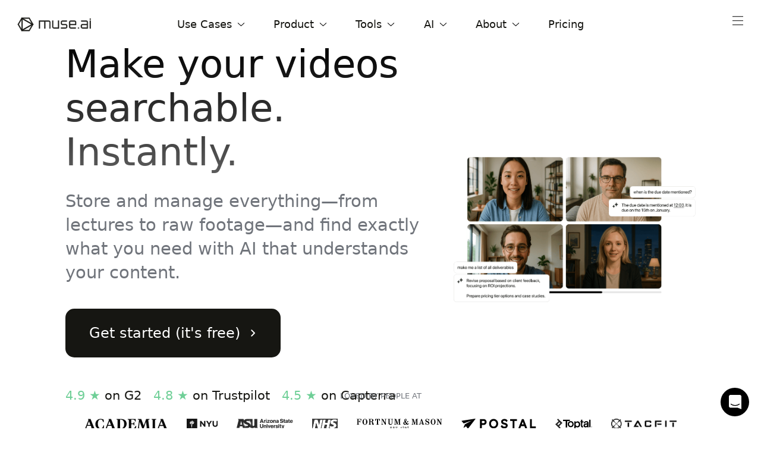

--- FILE ---
content_type: text/html; charset=utf-8
request_url: https://muse.ai/?utm_source=antonio&utm_medium=parking&utm_campaign=sale
body_size: 15009
content:
<!DOCTYPE html>
<html lang="en" class="logged-out ">

<head>
  <meta name="viewport" content="width=device-width, initial-scale=1, maximum-scale=5, minimum-scale=1">
  <meta charset="UTF-8">
  <title>muse.ai | The power of video made simple for you.</title>
  <!--   <link href="/static/_gen/css/minima.min.css?t=68a49d89" rel="stylesheet" type="text/css"> -->
  <!-- V2 CSS -->
  <link rel="stylesheet" type="text/css" href="/static/css/websitev2.css">
  <link rel="stylesheet" type="text/css" href="/static/css/websitev2auth.css">
  <link rel="apple-touch-icon" sizes="180x180" href="/static/imgs/favicons/apple-touch-icon.png">
  <link rel="icon" type="image/png" sizes="32x32" href="/static/imgs/favicons/favicon-32x32.png">
  <link rel="icon" type="image/png" sizes="16x16" href="/static/imgs/favicons/favicon-16x16.png">
  <link rel="manifest" href="/manifest.json">
  <link rel="mask-icon" href="/static/imgs/favicons/safari-pinned-tab.svg" color="#000000">
  <meta name="mobile-web-app-capable" content="yes">
  <meta name="author" content="muse.ai © 2025">
  <meta name="apple-mobile-web-app-title" content="muse.ai">
  <meta name="application-name" content="muse.ai">
  <meta name="msapplication-TileColor" content="#000000">
  <meta name="theme-color" content="#fff" media="(prefers-color-scheme: light)">
  <meta name="theme-color" content="#000" media="(prefers-color-scheme: dark)">
  <meta name="description"
    content="muse.ai is a next-gen ad-free video hosting platform that includes a powerful embed video player and the most advanced video search.">
  <meta name="keywords"
    content="Next-gen Video Hosting Embed Player Search Inside Artificial Intelligence Monetize Subscriptions Sell Marketplace Market">
  <meta property="og:title" content="muse.ai | Next-gen video hosting with the most advanced in-video search">
  <meta property="og:site_name" content="muse.ai">
  <meta property="og:description"
    content="muse.ai is a next-gen ad-free video hosting platform that includes a powerful embed video player and the most advanced video search.">
  <meta property="og:image" content="https://muse.ai/static/imgs/poster-img-fb.png">
  <meta property="og:url" content="https://muse.ai/">
  <meta property="og:type" content="website">
  <meta name="twitter:title" content="muse.ai | Next-gen video hosting with the most advanced in-video search">
  <meta name="twitter:description"
    content="muse.ai is a next-gen ad-free video hosting platform that includes a powerful embed video player and the most advanced video search.">
  <meta name="twitter:image" content="https://muse.ai/static/imgs/poster-img-twitter.png">
  <meta name="twitter:card" content="summary_large_image">
  <meta name="twitter:site" content="@video_ai">
  <script type="text/javascript" src="//widget.trustpilot.com/bootstrap/v5/tp.widget.bootstrap.min.js" async></script>
  
  <script async src="https://www.googletagmanager.com/gtag/js?id=G-S9Q9QN5EN6"></script>
  <script>
    window.dataLayer = window.dataLayer || [];
    function gtag(){dataLayer.push(arguments);}
    gtag('js', new Date());
    gtag('config', 'G-S9Q9QN5EN6');
  </script></head>

<body>
  <header id="main-nav" class="black d-f jc-c">
    <div class="topbar">
      <a href="/" id="link-home"><img id="muse-logo" src="/static/imgs/logo.svg" alt="muse.ai logo" /></a>
      <nav class="no-select menu">
        <div class="nav-link-container">
          Use Cases <i class='icon-m-caret-small'></i>
          <div class="nav-expansion">
            <div class="nav-menu-grid">
              <a href="/video-courses-and-education" class="nav-expansion-cell">
                <h2><i class='icon-m-bulb'></i>Courses and education</h2>
                <p>Perfect for digital video courses and e-learning.</p>
              </a>
              <a href="/video-sales-marketing" class="nav-expansion-cell">
                <h2><i class='icon-m-price'></i>Sales & marketing</h2>
                <p>Enhance your sales and marketing with powerful video features.</p>
              </a>
              <a href="/video-events-conferences" class="nav-expansion-cell">
                <h2><i class='icon-m-concepts'></i>Events & conferences</h2>
                <p>Make the best of your event's video content.</p>
              </a>
              <a href="/video-team-communication" class="nav-expansion-cell">
                <h2><i class='icon-m-team'></i>Team communication</h2>
                <p>Video collaboration platform that makes teams more efficient. </p>
              </a>
            </div>
          </div>
        </div>
        <div class="nav-link-container">
          Product <i class='icon-m-caret-small'></i>
          <div class="nav-expansion">
            <div class="nav-menu-grid">
              <a href="/player-to-embed-video-hosting" class="nav-expansion-cell">
                <h2><i class='icon-m-play' style="background-position: -2px -209px;"></i>Video Player</h2>
                <p>Powerful, beautiful, and responsive HTML5 video & audio player.</p>
              </a>
              <a href="/video-hosting" class="nav-expansion-cell">
                <h2><i class='icon-m-cloud' style="background-position: -578px -399px;"></i>Video Hosting</h2>
                <p>Robust, flexible, and cost effective video & audio hosting.</p>
              </a>
              <a href="/search-inside-video" class="nav-expansion-cell">
                <h2><i class='icon-m-search'></i>Video Search</h2>
                <p>Search inside your video: speech, text, people, and more.</p>
              </a>
              <a href="/tryportals" class="nav-expansion-cell">
                <h2><i class='icon-m-portal'></i>Portals</h2>
                <p>Create your own subscription service.</p>
              </a>
            </div>
            
          </div>
        </div>
        <div class="nav-link-container">
          Tools <i class='icon-m-caret-small'></i>
          <div class="nav-expansion">
            <div class="nav-menu-grid">
              <a href="/free-online-screen-recorder" class="nav-expansion-cell">
                <h2><i class='icon-m-rec'></i>Record Screen & Camera</h2>
                <p>Record your screen and camera for free - no downloads or extensions needed.</p>
              </a>
              <a href="/docs#cut" target="_blank" class="nav-expansion-cell">
                <h2><i class='icon-m-trim'></i>Clip Videos</h2>
                <p>Easily create short clips of longer videos & share.</p>
              </a>
              <a href="/video-audio-transcription" target="_blank" class="nav-expansion-cell">
                <h2><i class='icon-m-transcript'></i>Auto Transcriptions</h2>
                <p>All your videos are automatically transcribed. Edit & download the transcript anytime.</p>
              </a>
              <a href="/video-labelling-and-tagging" class="nav-expansion-cell">
                <h2><i class='icon-m-label'></i>Label & Edit</h2>
                <p>Edit our automatic analysis, or add your own custom labels.</p>
              </a>
              <a href="/docs#embed-player" target="_blank" class="nav-expansion-cell">
                <h2><i class='icon-m-star'></i>Player Customization</h2>
                <p>Add your logo, call-to-action, colors, and more.</p>
              </a>
              <a href="/audio" class="nav-expansion-cell">
                <h2><i class='icon-m-sound'></i>For Podcasts</h2>
                <p>Get auto-transcripts, and empower your audience to dive deeper with search.</p>
              </a>
              <a href="/video-hosting-for-companies" class="nav-expansion-cell">
                <h2><i class='icon-m-popcorn'></i>Monetize</h2>
                <p>Monetize your content with ads.</p>
              </a>
            </div>
          </div>
        </div>
        <div class="nav-link-container">
          AI <i class='icon-m-caret-small'></i>
          <div class="nav-expansion">
            <div class="nav-menu-grid">
              <a href="/video-artificial-intelligence" class="nav-expansion-cell">
                <h2><i class='icon-m-brain'></i>How our AI works</h2>
                <p>Take a glance into how muse.ai's perceptual AI can see the world.</p>
              </a>
              <a href="/api" target="_blanks" class="nav-expansion-cell">
                <h2><i class='icon-m-dev'></i>API</h2>
                <p>Explore the muse.ai API to programmatically interact with our technology.</p>
              </a>
              <a href="/tools" class="nav-expansion-cell">
                <h2><i class='icon-m-external'></i>Tools & Demos</h2>
                <p>A series of simple tools demonstrating muse.ai's artificial intelligence API's.</p>
              </a>
            </div>
          </div>
        </div>
        <div class="nav-link-container">
          About <i class='icon-m-caret-small'></i>
          <div class="nav-expansion">
            <div class="nav-menu-grid">
              <a href="/about" class="nav-expansion-cell">
                <h2><i class='icon-m-info' style="background-position: -631px -127px;"></i>About</h2>
                <p>Learn about muse.ai.</p>
              </a>
              <a href="/blog" target="_blank" class="nav-expansion-cell">
                <h2><i class='icon-m-transcript'></i>Blog</h2>
                <p>Useful tips & resourses on how to get the most of your online video.</p>
              </a>
              <a href="/referrals" class="nav-expansion-cell">
                <h2><i class='icon-m-concepts'></i>Referral & Affiliate Program</h2>
                <p>Share muse.ai. Earn commissions.</p>
              </a>
              <a href="/integrations" class="nav-expansion-cell">
                <h2><i class='icon-m-grid'></i>Integrations</h2>
                <p>See a few of muse.ai's integrations with other services.</p>
              </a>
              <a href="/ai-for-good" class="nav-expansion-cell">
                <h2><i class='icon-m-user-channel-filled'></i>AI for Good</h2>
                <p>Changing the world for the better? We can help.</p>
              </a>
              <a href="/opportunities" class="nav-expansion-cell">
                <h2><i class='icon-m-team'></i>Careers</h2>
                <p>Help us build the future of video.</p>
              </a>
              <a href="/brand" target="_blank" class="nav-expansion-cell">
                <h2><i class='icon-m-trademark'></i>Press Kit</h2>
                <p>Download our logos and product images.</p>
              </a>
            </div>
          </div>
        </div>
        <div class="dimmer"></div>
        <a href="/pricing">Pricing</a>
      </nav>
      <div class="nav-links jc-fe">
        <div id="container-account">
          <div class="dark-toggle switch-color desktop-only no-select" style="visibility: hidden;">
            <i class='dark-mode-icon icon-m-moon'></i>
            <i class='light-mode-icon icon-m-sun'></i>
          </div>
          <a id="login-btn" class="button secondary desktop-only small-mobile" trigger="modal-login"
            style="visibility: hidden;">Login
            <div class="arrow-animated">
              <img src="/static/imgs/icon-line.svg" class="arrow-line">
              <img src="/static/imgs/icon-caret.svg" class="arrow-caret">
            </div>
          </a>
          <a class="cta-topbar button desktop-only" trigger="modal-sign-up" style="margin-left: 10px;">Get started
            <div class="arrow-animated">
              <img src="/static/imgs/icon-line.svg" class="arrow-line">
              <img src="/static/imgs/icon-caret.svg" class="arrow-caret">
            </div>
          </a>
          <div id="account-dropdown" class="m-dropdown no-caret topbar-account-options" style="visibility: hidden;">
            <i class="icon-m-person" style="font-size: 2.7rem;"></i>
            <div class="m-dropdown-content">
              <div class="account-header d-f ai-c">
                <div class="account-details d-f fd-c">
                  <span class="account-name"></span>
                  <span class="account-email"></span>
                </div>
              </div>
              <div class="grid-menu">
                <a href="/videos" class="toggle-channel-manager"><i class="icon-m-logo"></i>Go to app</a>
                <a href="/#settings" target="_blank"><i class="icon-m-settings"></i>Settings</a>
                <a href="/docs" target="_blank"><i class="icon-m-docs"></i>Documentation</a>
                <a class="switch-color">
                  <i class='dark-mode-icon icon-m-moon'></i>
                  <i class='light-mode-icon icon-m-sun'></i>
                  <span class="dark-mode-label">Dark mode</span>
                  <span class="light-mode-label">Light mode</span>
                </a>
                <a class="logout-btn"><i class="icon-m-sign-out"></i>Logout</a>
              </div>
            </div>
          </div>
        </div>
      </div>
      <div id="btn-theme-mobile" class="dark-toggle switch-color mobile-only no-select" style="visibility: hidden;">
        <i class='dark-mode-icon icon-m-moon'></i>
        <i class='light-mode-icon icon-m-sun'></i>
      </div>
      <i class='icon-m-menu mobile-menu-btn mobile-only'></i>
    </div>
  </header>
  <div class="mobile-menu-home ai-c jc-fe">
    <div class="mobile-menu-overlay"></div>
    <div class="mobile-menu-links">
      <a href="/player-to-embed-video-hosting"><i class='icon-m-play'></i>Player</a>
      <a href="/tryportals"><i class='icon-m-portal'></i>Portals</a>
      <a href="/video-hosting"><i class='icon-m-cloud'></i>Video Hosting</a>
      <a href="/search-inside-video"><i class='icon-m-search'></i>Video Search</a>
      <a href="/video-artificial-intelligence"><i class='icon-m-insights'></i>Video AI</a>
      <a href="/pricing"><i class='icon-m-price'></i>Pricing</a>
      <a href="/docs"><i class='icon-m-docs'></i>Docs</a>
      <div class="mobile-menu-buttons d-f fd-c">
        <a trigger='modal-sign-up' id="btn-get-started-mobile" class="button">Try it free</a>
        <a href="/videos" id="btn-go-to-muse-mobile" class="button secondary">Go to <i class='icon-m-logo-full'></i></a>
        <a trigger="modal-login" class="button secondary" id="login-btn-mobile"><i class='icon-m-sign-in'></i>Login</a>
        <a class="button secondary logout-btn" id="logout-btn-mobile"><i class='icon-m-sign-out'></i>Logout</a>
      </div>
    </div>
  </div><style>
  html, body {
    overflow-x: hidden;
  }
  #main-nav {
    z-index: 4;
  }
  .topbar {
    background-color: transparent;
  }
  .minimized .topbar {
    background-color: var(--white);
  }
  .dark-mode .minimized .topbar {
    background-color: var(--white);
    border-bottom: 1px solid #ffffff2b;
  }
  .dark-mode .nav-link-container:hover {
    background-color: #ffffff29;
  }
  .dark-mode .nav-expansion {
    background-color: rgba(0, 0, 0, .7);
    backdrop-filter: blur(500px);
    -webkit-backdrop-filter: blur(500px);
    border-bottom: 1px solid #ffffff2b;
  }
  .dark-mode .nav-expansion-cell {
    border: 1px solid #ffffff26;
  }
  .dark-mode .nav-expansion-cell:hover {
    border: 1px solid #ffffff5e;
    background-color: rgba(255, 255, 255, 0.1);
  }
  #section-hero .landing {
    padding: 2rem 80px 0 80px;
  }
  .main {
    overflow: visible;
  }
  .landing {
    flex-direction: row;
    justify-content: center;
    width: calc(100vw - 60px);
    height: 75vh;
  }
  .landing h1,
  .landing h3 {
    text-align: left;
  }
  .container-logos {
    margin: 1rem auto;358
  }
  .landing-right {
    position: relative;
    width: 80%;
    z-index: 2;
  }
  .landing-left {
    display: flex;
    flex-direction: column;
    align-items: flex-start;
    margin-right: 3rem;
  }
  .landing-right img {
    width: 100%;
    /* transform: scale(1.8) translate(-2%); */
    transform-origin: center;
  }

  .dark-mode .img-landing.dark,
  .light-mode .img-landing.light {
    display: block;
  }
  .dark-mode .img-landing.light,
  .light-mode .img-landing.dark {
    display: none;
  }
  @media only screen and (max-width: 1100px) {
    .landing {
      flex-direction: column;
      width: 100%;
    }
    .landing-left {
      text-align: center;
      align-items: flex-start;
      margin: 0;
    }
    #section-hero .landing {
      padding: 1rem 25px 0 25px;
    }
    .landing h1 {
      margin: 0 0 1rem 0;
    }
    .landing-left h1, .landing-left h3 {
      text-align: center;
      width: 100%;
    }
    .landing-right {
      width: 60%;
      margin-bottom: 2rem;
    }
    .landing-right .gradient {
      height: 100%;
      width: 100%;
    }
    .landing .container-cta {
      margin: 0 auto 1rem auto !important;
    }
    .container-logos {
      margin: 2.5rem auto 0 auto;
    }
    .flex-logos {
      padding: 0 25px;
    }
    .links-reviews {
      margin: 20px auto 5px auto;
    }
    .mobile-menu-links {
      padding: 0 30px 30px 30px;
    }
    .mobile-menu-links a:first-of-type {
      border-top: 0;
    }
  }

  @media only screen and (max-width: 880px) {
    .landing-right {
      width: 100%;
    }
  }
</style>

<div class="main">
  <!-- Section Hero -->
  <div id="section-hero" class="section-full-width">
    <div class="box">

    <div class="landing fade-in">
      <div class="landing-left">
      <h1>Make your videos searchable. Instantly.</h1>
      <h3 class="sub-header">
        Store and manage everything—from lectures to raw footage—and find exactly what you need with AI that understands your content.
      </h3>
      <div class="container-cta email cta-request-signup-container">
        <button class="cta-button cta-request-signup" trigger="modal-sign-up">Get started (it's free)
          <div class="arrow-animated">
            <img src="/static/imgs/icon-line.svg" class="arrow-line">
            <img src="/static/imgs/icon-caret.svg" class="arrow-caret">
          </div>
        </button>
      </div>
      <div class="links-reviews">
        <div class="container-ratings">
          <p>4.9 ★ <span style="color:var(--black);">on G2</span></p>
          <p>4.8 ★ <span style="color:var(--black);">on Trustpilot</span></p>
          <p>4.5 ★ <span style="color:var(--black);">on Capterra</span></p>
        </div>
      </div>
      </div>
      <div class="landing-right desktop-only">
        <img class="img-landing dark" src="/static/imgs/website/homepage/homepage-hero-dark.png">
        <img class="img-landing light" src="/static/imgs/website/homepage/homepage-hero-light.png">
      </div>
      <div class="landing-right mobile-only">
        <img class="img-landing dark" src="/static/imgs/website/homepage/homepage-hero-dark-mobile.png">
        <img class="img-landing light" src="/static/imgs/website/homepage/homepage-hero-light-mobile.png">
      </div>
    </div>
    <div class="container-logos d-f jc-sb ai-c">
      <span>Loved by people at</span>
      <div class="flex-logos d-f jc-sb ai-c">
        <img src="/static/imgs/website/homepage/logo-academia.svg">
        <img src="/static/imgs/website/homepage/logo-nyu.svg">
        <img src="/static/imgs/website/homepage/logo-asu.svg">
        <img src="/static/imgs/website/homepage/logo-nhs.svg">
        <img src="/static/imgs/website/homepage/logo-fortnum.svg">
        <img src="/static/imgs/website/homepage/logo-postal.svg">
        <img src="/static/imgs/website/homepage/logo-toptal.svg">
        <img src="/static/imgs/website/homepage/logo-tacfit.png">
      </div>
    </div>
</div>
</div>

  </div>

  <div class="divider-home"></div>


  <div class="section-full-width center section-header">
    <div class="pill"><i class='icon-m-play'></i> Player</div>
    <h3 class="sub-header">Powerful, beautiful, easy to use.<br> Meet your new video player.</h3>
  </div>
  <div id="section-player" class="section-full-width center section">
    <div class="d-f fd-c fill-h">
      <div class="container-info">
        <span class="info-left">
          <img src="/static/imgs/website/homepage/icon-search-ai.svg"> AI Video Search
        </span>
        <span>Click on the words below to find them in the video.</span>
      </div>
      <div class="cell container-demo-player">
        <div class="container-suggestions">
          <span class="suggestion earth" onclick="search(player1, 'earth')"><i class='icon-m-search'></i> Earth</span>
          <span class="suggestion marble" onclick="search(player1, 'marble')"><i class='icon-m-search'></i>
            Marble</span>
          <span class="suggestion sun" onclick="search(player1, 'sun')"><i class='icon-m-search'></i> Sun</span>
          <span class="suggestion orbit desktop-only" onclick="search(player1, 'orbit')"><i class='icon-m-search'></i>
            Orbit</span>
        </div>
        <div id="player-earth-moon" class="muse-video-player"></div>
      </div>
      <div class="cell d-f jc-c">
        <div class="container-features-demo-search">
          <span class="feature-demo-search"><i class='icon-m-embed'
              style="background-position: -2px -400px;"></i>Embed</span>
          <span class="feature-demo-search"><i class='icon-m-search'></i>AI Search</span>
          <span class="feature-demo-search"><i class='icon-m-lock'></i>Passwords</span>
          <span class="feature-demo-search"><i class='icon-m-4k'></i>4K playback</span>
          <span class="feature-demo-search"><i class='icon-m-chromecast'></i>Chromecast</span>
          <span class="feature-demo-search"><i class='icon-m-airplay'></i>Airplay</span>
          <span class="feature-demo-search"><i class='icon-m-scenes'></i>Customize</span>
          <span class="feature-demo-search"><i class='icon-m-copyright'></i>Add your logo</span>
          <span class="feature-demo-search"><i class='icon-m-subtitles'></i>Subtitles</span>
          <span class="feature-demo-search"><i class='icon-m-dashhls'></i>Adaptive</span>
        </div>
      </div>
    </div>
    <a href="/player" class="button secondary m-t-3">Learn more
      <div class="arrow-animated">
        <img src="/static/imgs/icon-line.svg" class="arrow-line">
        <img src="/static/imgs/icon-caret.svg" class="arrow-caret">
      </div>
    </a>
  </div>

  <div class="divider-home"></div>

  <div class="box-cta">
    <a href="/pricing" class="button secondary cta-button secondary">
      See pricing
      <div class="arrow-animated">
        <img src="/static/imgs/icon-line.svg" class="arrow-line">
        <img src="/static/imgs/icon-caret.svg" class="arrow-caret">
      </div>
     </a>
    <a trigger="modal-sign-up" class="button cta-button primary">
      Try it free
      <div class="arrow-animated">
        <img src="/static/imgs/icon-line.svg" class="arrow-line">
        <img src="/static/imgs/icon-caret.svg" class="arrow-caret">
      </div>
    </a>
  </div>

  <div class="divider-home"></div>

  <!-- Section Cloud -->
  <div class="section-full-width center section-header">
    <div class="pill"><i class='icon-m-cloud'></i> Cloud storage</div>
    <h3>Cloud storage for all your video needs.</h3>
    <p class="sub-header">Revolutionize your video management. Includes all the basics, plus a new generation of AI
      video tools to save you and your audience time.</p>
  </div>
  <div class="section-body section-full-width center">
    <div class="two-cells m-t-3">
      <div class="cell d-f jc-fe ai-c">
        <video id="video-storage" class="framed" autoplay playsinline loop muted preload
          data-dark-src="https://cdn.muse.ai/u/tbe5TJ1/1ded690821a25c01a2cf38d1b79cd12961742c74c1bf6fe7672611900ffa137f/videos/video.mp4"
          data-light-src="https://cdn.muse.ai/u/tbe5TJ1/1530589b9b4a54cfccd44410120eef931342abd0dc255c172f0e95abb9907515/videos/video.mp4"
          alt=""></video>
      </div>
      <div class="cell">
        <ul>
          <li><span class="black">AI at your service.</span> <span>Enjoy AI search, auto-generated subtitles, smart
              chapters, interactive transcripts, and more.</span></li>
          <li><span class="black">Ad & distraction-free streaming.</span> <span>Experience your videos without
              interruptions or
              distractions.</span></li>
          <li><span class="black">No tracking or selling.</span> <span>We respect your privacy; no tracking or selling
              of your personal information.</span></li>
          <li><span class="black">Easy access.</span> <span>Retrieve your content from anywhere, anytime, on any device,
              ensuring flexibility and convenience.</span></li>
          <li><span class="black">Privacy-first approach.</span> <span>Videos are private by default with the freedom to
              choose what you share.</span></li>
        </ul>
      </div>
    </div>
    <a href="/video-hosting" class="button secondary m-t-3">Learn more
      <div class="arrow-animated">
        <img src="/static/imgs/icon-line.svg" class="arrow-line">
        <img src="/static/imgs/icon-caret.svg" class="arrow-caret">
      </div>
    </a>
  </div>

  <div class="divider-home"></div>

  <div class="box-cta">
    <a href="/pricing" class="button secondary cta-button secondary">
      See pricing
      <div class="arrow-animated">
        <img src="/static/imgs/icon-line.svg" class="arrow-line">
        <img src="/static/imgs/icon-caret.svg" class="arrow-caret">
      </div>
     </a>
    <a trigger="modal-sign-up" class="button cta-button primary">
      Try it free
      <div class="arrow-animated">
        <img src="/static/imgs/icon-line.svg" class="arrow-line">
        <img src="/static/imgs/icon-caret.svg" class="arrow-caret">
      </div>
    </a>
  </div>

  <div class="divider-home"></div>

  <!-- Section Search -->
  <div class="section-full-width center section-header">
    <div class="pill"><i class='icon-m-search'></i> AI video search</div>
    <h3>Unleash your video's potential with AI.</h3>
    <p class="sub-header">Transform how audiences engage with your content. Discover the world's most sophisticated AI
      video search.</p>
  </div>
  <div class="section-body section-full-width center">
    <div class="two-cells m-t-3">
      <div class="cell d-f jc-fe ai-c">
        <video id="video-search" class="framed" autoplay playsinline loop muted preload
          data-dark-src="https://cdn.muse.ai/u/tbe5TJ1/b2fc00db38449c40efa2b40c9b9b0ac95a80dd256cf5de4fd03e376274294ed2/videos/video.mp4"
          data-light-src="https://cdn.muse.ai/u/tbe5TJ1/07e4fc3661f0876b9f51e55ead5e69fc3ef793acbbf120d716ff29139c27c4ae/videos/video.mp4"
          alt=""></video>
      </div>
      <div class="cell">
        <ul>
          <li><span class="black">A searchbar that understands what you mean.</span> <span>Go beyond keywords and search
              for abstract ideas such as "mysterious atmosphere", "happy moment", or anything you can imagine.</span>
          </li>
          <li><span class="black">Instant, accurate searches.</span> <span>Pinpoint moments effortlessly, enhancing
              content interaction.</span></li>
          <li><span class="black">Deep dive discovery.</span> <span>AI-powered search delves deep into video content,
              dramatically enhancing discoverability.</span></li>
          <li><span class="black">Accurate, relevant results.</span> <span> Experience unmatched search accuracy,
              delivering exactly what you seek.</span></li>
        </ul>
      </div>
    </div>
    <a href="/search-inside-video" class="button secondary m-t-3">Learn more
      <div class="arrow-animated">
        <img src="/static/imgs/icon-line.svg" class="arrow-line">
        <img src="/static/imgs/icon-caret.svg" class="arrow-caret">
      </div>
    </a>
  </div>

  <div class="divider-home"></div>

  <div class="box-cta">
    <a href="/pricing" class="button secondary cta-button secondary">
      See pricing
      <div class="arrow-animated">
        <img src="/static/imgs/icon-line.svg" class="arrow-line">
        <img src="/static/imgs/icon-caret.svg" class="arrow-caret">
      </div>
     </a>
    <a trigger="modal-sign-up" class="button cta-button primary">
      Try it free
      <div class="arrow-animated">
        <img src="/static/imgs/icon-line.svg" class="arrow-line">
        <img src="/static/imgs/icon-caret.svg" class="arrow-caret">
      </div>
    </a>
  </div>

  <div class="divider-home"></div>

  <!-- Section Chat -->
  <div class="section-full-width center section-header">
    <div class="pill"><i class='icon-m-brain'></i> ChatGPT</div>
    <h3>Your own video genius.</h3>
    <p class="sub-header">Experience the future of video interaction with ChatGPT for your videos. Quickly find and
      interact with your
      content through an intuitive, engaging chat interface, making video discovery faster and more personalized.</p>
  </div>
  <div class="section-body section-full-width center">
    <div class="two-cells m-t-3">
      <div class="cell d-f jc-fe ai-c">
        <video id="video-chat" class="framed" autoplay playsinline loop muted preload
          data-dark-src="https://cdn.muse.ai/u/tbe5TJ1/9760a94297ea8f833416ad8db248ee5c2b22218f62b74279811a4c5bd6279875/videos/video.mp4"
          data-light-src="https://cdn.muse.ai/u/tbe5TJ1/0e953b46a1fa57038f1cc450220a3ffa4b9907b2e277e27cf90c5a0253ac8c02/videos/video.mp4"
          alt=""></video>
      </div>
      <div class="cell">
        <ul>
          <li><span class="black">Conversational search.</span> <span>Engage in natural, chat-based interactions to
              navigate and find content in your video library.</span></li>
          <li><span class="black">Instant responses.</span> <span>Get quick, relevant answers and video suggestions
              directly from your chat interface.</span></li>
          <li><span class="black">Intuitive interface.</span> <span>Experience a user-friendly chat format that makes
              video discovery straightforward and enjoyable.</span></li>
          <li><span class="black">AI-assisted insights.</span> <span>Leverage AI-driven insights for deeper
              understanding and context within your video content.</span></li>
        </ul>
      </div>
    </div>
    <a href="/blog/ai-assistant" class="button secondary m-t-3">Learn more
      <div class="arrow-animated">
        <img src="/static/imgs/icon-line.svg" class="arrow-line">
        <img src="/static/imgs/icon-caret.svg" class="arrow-caret">
      </div>
    </a>
  </div>

  <div class="divider-home"></div>

  <div class="box-cta">
    <a href="/pricing" class="button secondary cta-button secondary">
      See pricing
      <div class="arrow-animated">
        <img src="/static/imgs/icon-line.svg" class="arrow-line">
        <img src="/static/imgs/icon-caret.svg" class="arrow-caret">
      </div>
     </a>
    <a trigger="modal-sign-up" class="button cta-button primary">
      Try it free
      <div class="arrow-animated">
        <img src="/static/imgs/icon-line.svg" class="arrow-line">
        <img src="/static/imgs/icon-caret.svg" class="arrow-caret">
      </div>
    </a>
  </div>

  <div class="divider-home"></div>

  <!-- Section Monetize -->
  <div class="section-full-width center section-header">
    <div class="pill"><i class='icon-m-coins'></i> Monetize</div>
    <h3>Simple, powerful monetization for pros.</h3>
    <p class="sub-header">Effortlessly transform views into revenue. Optimize engagement, utilize cutting-edge tools,
      and let every click
      count. Discover the future of video strategy.</p>
  </div>
  <div class="section-body section-full-width center">
    <div class="two-cells m-t-3">
      <div class="cell d-f jc-fe ai-c">
        <video id="video-monetize" class="framed" autoplay playsinline loop muted preload
          data-dark-src="https://cdn.muse.ai/u/tbe5TJ1/511615c9c99d9f84213e3698e5079a2a86e211cc0ceee803b5f68851cc6ae7b1/videos/video.mp4"
          data-light-src="https://cdn.muse.ai/u/tbe5TJ1/30cf1404b5bae1a9befa3e12698fe638451d8075f67f20fdd101482824a43e99/videos/video.mp4"
          alt=""></video>
      </div>
      <div class="cell">
        <ul>
          <li><span class="black">Easily launch your own branded streaming service.</span> <span>Set distinct tiers and
              subscriptions, all in one place.</span></li>
          <li><span class="black">Your brand front and center.</span> <span>No ads, no external content—pure,
              uninterrupted engagement.</span></li>
          <li><span class="black">We manage the accounts and billing.</span> <span>Just launch your Portal and welcome
              viewers to a premium experience.</span></li>
          <li><span class="black">Beautiful, responsive pages</span> <span>designed for every device.</span></li>
        </ul>
      </div>
    </div>
    <a href="/docs#portals" class="button secondary m-t-3">Learn more
      <div class="arrow-animated">
        <img src="/static/imgs/icon-line.svg" class="arrow-line">
        <img src="/static/imgs/icon-caret.svg" class="arrow-caret">
      </div>
    </a>
  </div>

  <div class="divider-home"></div>

  <div class="box-cta">
    <a href="/pricing" class="button secondary cta-button secondary">
      See pricing
      <div class="arrow-animated">
        <img src="/static/imgs/icon-line.svg" class="arrow-line">
        <img src="/static/imgs/icon-caret.svg" class="arrow-caret">
      </div>
     </a>
    <a trigger="modal-sign-up" class="button cta-button primary">
      Try it free
      <div class="arrow-animated">
        <img src="/static/imgs/icon-line.svg" class="arrow-line">
        <img src="/static/imgs/icon-caret.svg" class="arrow-caret">
      </div>
    </a>
  </div>

  <div class="divider-home"></div>

  <!-- Section Embed -->
  <div class="section-full-width center section-header">
    <div class="pill"><i class='icon-m-embed'></i> Embed</div>
    <h3>Embed with ease. Enhance your website.</h3>
    <p class="sub-header">Seamless integration, seamless experience. Simple to embed, no coding needed.</p>
  </div>
  <div class="section-body section-full-width center">
    <div class="two-cells m-t-3">
      <div class="cell d-f jc-fe ai-c">
        <video id="video-embed" class="framed" autoplay playsinline loop muted preload
          data-dark-src="https://cdn.muse.ai/u/tbe5TJ1/7319f92ed7c7c5255cf4c218c16d140b4acb838b9d168959110a2ea5b486d736/videos/video.mp4"
          data-light-src="https://cdn.muse.ai/u/tbe5TJ1/83fa98410aa292b88b284bffc23f999faf095af0a556cbd17e713208a88fb232/videos/video.mp4"
          alt=""></video>
      </div>
      <div class="cell">
        <ul>
          <li><span class="black">Interactive video search.</span> <span>Revolutionize how visitors engage with video.
              With intuitive search capabilities, every moment is easily discoverable, creating an interactive
              experience.</span></li>
          <li><span class="black">Make it your own.</span> <span>Adapt the player to match your website's design,
              ensuring a cohesive and attractive user experience.</span></li>
          <li><span class="black">Seamless accessibility.</span> <span>Offer an adaptable viewing experience with
              automatic subtitles, multi-language support, and adjustable playback for all.</span></li>
          <li><span class="black">Connect effortlessly to any screen.</span> <span>With support for AirPlay, Chromecast,
              and smart TVs.</span></li>
        </ul>
      </div>
    </div>
    <a href="/docs#embed-player" class="button secondary m-t-3">Learn more
      <div class="arrow-animated">
        <img src="/static/imgs/icon-line.svg" class="arrow-line">
        <img src="/static/imgs/icon-caret.svg" class="arrow-caret">
      </div>
    </a>
  </div>

  <div class="divider-home"></div>

  <div class="box-cta">
    <a href="/pricing" class="button secondary cta-button secondary">
      See pricing
      <div class="arrow-animated">
        <img src="/static/imgs/icon-line.svg" class="arrow-line">
        <img src="/static/imgs/icon-caret.svg" class="arrow-caret">
      </div>
     </a>
    <a trigger="modal-sign-up" class="button cta-button primary">
      Try it free
      <div class="arrow-animated">
        <img src="/static/imgs/icon-line.svg" class="arrow-line">
        <img src="/static/imgs/icon-caret.svg" class="arrow-caret">
      </div>
    </a>
  </div>

  <div class="divider-home"></div>

  <!-- Section Testimonials -->
  <div class="section-full-width">
    <div class="center section-header">
      <h3>Loved and trusted by millions worldwide.</h3>
      <p>See how other companies use muse.ai everyday.</p>
    </div>
    <div id="user-stories" class="feature-row d-f jc-c m-t-3">
      <div class="container-cards-user-stories adaptive">
        <a href="/blog/academia" target="_blank" class="card-user-story academia">
          <div class="bg-img-story academia"></div>
          <h2>How Academia used muse.ai to save $100K and publish 20K videos</h2>
          <img src="/static/imgs/website/homepage/logo-academia-dark.svg" alt="">
        </a>
        <a href="/blog/tacfit" target="_blank" class="card-user-story tacfit">
          <div class="bg-img-story tacfit"></div>
          <h2>How TACFIT used muse.ai to create a custom video hub for its clients</h2>
          <img src="/static/imgs/website/homepage/logo-tacfit.png" alt="">
        </a>
      </div>
    </div>
  </div>

  <div class="divider-home"></div>

  <div class="box-cta">
    <a href="/pricing" class="button secondary cta-button secondary">
      See pricing
      <div class="arrow-animated">
        <img src="/static/imgs/icon-line.svg" class="arrow-line">
        <img src="/static/imgs/icon-caret.svg" class="arrow-caret">
      </div>
     </a>
    <a trigger="modal-sign-up" class="button cta-button primary">
      Try it free
      <div class="arrow-animated">
        <img src="/static/imgs/icon-line.svg" class="arrow-line">
        <img src="/static/imgs/icon-caret.svg" class="arrow-caret">
      </div>
    </a>
  </div>

  <div class="divider-home"></div>

  <!-- Section Use Cases -->
  <div class="section-full-width center section-header">
    <h3>How you can use muse.ai</h3>
  </div>
  <div id="use-cases" class="use-cases-container tabs">
    <div class="use-cases-tabs tab-list">
      <a class="tab education" href="#tab-education">Education</a>
      <a class="tab active events" href="#tab-events">Events</a>
      <a class="tab video-creators" href="#tab-video-creators">Creators</a>
      <a class="tab others" href="#tab-others">Teams</a>
      <a class="tab sales" href="#tab-sales">Sales</a>
    </div>
    <div id="tab-events" class="use-cases-body events tabbed-content show">
      <div class="grid-features">
        <div class="cell-grid-feature">
          <i class='icon-m-search'></i>
          <h5>Let your audience find talks they missed</h5>
          <p>Our unique search lets you search for speech, text, people, and more. Find exact moments when topics are
            mentioned.</p>
        </div>
        <div class="cell-grid-feature">
          <i class='icon-m-embed'></i>
          <h5>Embed your library on your website</h5>
          <p>Serve your video catalog on your own website for a fully custom experience. Search, folders, and
            sub-folders
            included.</p>
        </div>
        <div class="cell-grid-feature">
          <i class='icon-m-analytics'></i>
          <h5>Powerful analytics</h5>
          <p>Track analytics such as view count, time watched, engagement, and more.</p>
        </div>
        <div class="cell-grid-feature">
          <i class='icon-m-portal'></i>
          <h5>Monetize easily with <a href="/tryportals" target="_blank">muse.ai Portals</a></h5>
          <p>Easily set-up a branded streaming platform for your content, complete with custom tiers & paid
            subscriptions.
            All in one place.</p>
        </div>
        <div class="cell-grid-feature">
          <i class='icon-m-t-3ranscript'></i>
          <h5>Automatic transcript</h5>
          <p>Your videos are automatically transcribed, providing you with English subtitles and a transcript for your
            audience's convenience.</p>
        </div>
        <div class="cell-grid-feature">
          <i class='icon-m-t-3eam'></i>
          <h5>Perfect for teams</h5>
          <p>Add seats for your team and collaborators without compromising security with <a href="/teams"
              target="_blank">muse.ai Teams</a>.</p>
        </div>
        <div class="cell-grid-feature">
          <i class='icon-m-brain'></i>
          <h5>Index your library for posteriority</h5>
          <p>Don't let highlights fade away with time, and easily retrieve historical clips with our powerful search.
          </p>
        </div>
        <div class="cell-grid-feature">
          <i class='icon-m-cloud'></i>
          <h5>Access anywhere</h5>
          <p>Access your video library from anywhere, on any device.</p>
        </div>
      </div>
    </div>
    <div id="tab-video-creators" class="use-cases-body video-creators tabbed-content">
      <div class="grid-features">
        <div class="cell-grid-feature">
          <i class='icon-m-portal'></i>
          <h5>Monetize easily with <a href="/tryportals" target="_blank">muse.ai Portals</a></h5>
          <p>Easily set-up a branded streaming platform for your content, complete with custom tiers & paid
            subscriptions.
            All in one place.</p>
        </div>
        <div class="cell-grid-feature">
          <i class='icon-m-search'></i>
          <h5>Find anything you are looking for</h5>
          <p>Search your footage for speech, text, people, objects, sounds, actions, and more & navigate video like
            never
            before.</p>
        </div>
        <div class="cell-grid-feature">
          <i class='icon-m-storage'></i>
          <h5>Save time retrieving footage</h5>
          <p>Looking for a specific clip in an ocean of raw footage can be a grind. With muse.ai in-video search you
            can
            instantly retrieve any file by searching for what's in it.</p>
        </div>
        <div class="cell-grid-feature">
          <i class='icon-m-analytics'></i>
          <h5>Powerful analytics</h5>
          <p>Track analytics such as view count, time watched, engagement, and more.</p>
        </div>
        <div class="cell-grid-feature">
          <i class='icon-m-player'></i>
          <h5>Embed on your own website</h5>
          <p>Embed videos or entire collections on your own website, and style freely according to your own theme.</p>
        </div>
        <div class="cell-grid-feature">
          <i class='icon-m-t-3eam'></i>
          <h5>Perfect for teams</h5>
          <p>Add seats for your team and collaborators without compromising security with <a href="/teams"
              target="_blank">muse.ai Teams</a>.</p>
        </div>
        <div class="cell-grid-feature">
          <i class='icon-m-price'></i>
          <h5>Sell full ownership or license your videos to your fans with <a href="/trymarket" target="_blank">muse.ai
              Market</a></h5>
          <p>The Market empowers you to easily sell videos & explore novel monetization methods.</p>
        </div>
        <div class="cell-grid-feature">
          <i class='icon-m-block'></i>
          <h5>No distractions from your content</h5>
          <p>Your content and your content only - muse.ai does not recommend videos of competing creators at the end
            of
            your videos.</p>
        </div>
      </div>
    </div>
    <div id="tab-others" class="use-cases-body education tabbed-content">
      <div class="grid-features">
        <div class="cell-grid-feature">
          <i class='icon-m-rec'></i>
          <h5>Record your screen & camera</h5>
          <p>Easily record presentations, demos, onboardings and more, and keep them accessible to watch anytime, no
            downloads or extensions needed.</p>
        </div>
        <div class="cell-grid-feature">
          <i class='icon-m-search'></i>
          <h5>Create a searchable company knowledge base</h5>
          <p>Store everything in one place and benefit from advanced AI video search to instantly find the clips you
            need.
          </p>
        </div>
        <div class="cell-grid-feature">
          <i class='icon-m-portal'></i>
          <h5>Create beautiful branded <a href="/tryportals" target="_blank">Portals</a> for different departments
          </h5>
          <p>Keep teams, stakeholders, subscribers, or the public up to date.</p>
        </div>
        <div class="cell-grid-feature">
          <i class='icon-m-t-3eam'></i>
          <h5>All about teams</h5>
          <p>Add seats for your coworkers and collaborate on the platform without compromising on security or
            permissions
            with <a href="/teams" target="_blank">muse.ai Teams</a>.</p>
        </div>
        <div class="cell-grid-feature">
          <i class='icon-m-block'></i>
          <h5>No ads, or distractions from your content</h5>
          <p>A clean streaming service for your business's content.</p>
        </div>
        <div class="cell-grid-feature">
          <i class='icon-m-copyright'></i>
          <h5>Add your logo, and customize everything you embed</h5>
          <p>Brand all your videos, Portals, and collections with your own logo. Use our styling options or make your
            own
            rules with CSS.</p>
        </div>
        <div class="cell-grid-feature">
          <i class='icon-m-cloud'></i>
          <h5>Access anywhere, on any device</h5>
          <p>Access your video library from anywhere, on any device.</p>
        </div>
        <div class="cell-grid-feature">
          <i class='icon-m-star'></i>
          <h5>Stellar support</h5>
          <p>Video is powerful, and our 5 star support team is ready to help your team take full advantage of it. </p>
        </div>
      </div>
    </div>
    <div id="tab-education" class="use-cases-body education tabbed-content">
      <div class="grid-features">
        <div class="cell-grid-feature">
          <i class='icon-m-search'></i>
          <h5>Empower your students to search for anything they need</h5>
          <p>Boost your students productivity with muse.ai's powerful video search. Search for anything that is said,
            written, or shown in slides, and more.</p>
        </div>
        <div class="cell-grid-feature">
          <i class='icon-m-brain'></i>
          <h5>A powerful archive of knowledge</h5>
          <p>Store all your lecture footage in one place, organize them by folders, and sub-folders. Navigate years of
            footage in instants and easily find the moment you are looking for.</p>
        </div>
        <div class="cell-grid-feature">
          <i class='icon-m-player'></i>
          <h5>Embed on your own website</h5>
          <p>Embed videos or entire collections on your own website, and style freely according to your own theme.</p>
        </div>
        <div class="cell-grid-feature">
          <i class='icon-m-t-3eam'></i>
          <h5>Perfect for teams & faculty</h5>
          <p>Add seats for your team and faculty without compromising security with <a href="/teams"
              target="_blank">muse.ai Teams</a>.</p>
        </div>
        <div class="cell-grid-feature">
          <i class='icon-m-lock'></i>
          <h5>Share & stream securely</h5>
          <p>Complete with robust visibility settings such as with geo-restrictions, password protection, expiring and
            limited use links, and more.</p>
        </div>
        <div class="cell-grid-feature">
          <i class='icon-m-block'></i>
          <h5>No ads, or distractions from your content</h5>
          <p>A clean streaming service for your educational content.</p>
        </div>
        <div class="cell-grid-feature">
          <i class='icon-m-portal'></i>
          <h5><a href="/tryportals" target="_blank">muse.ai Portals</a>, for free or paid content</h5>
          <p>Whether you are creating paid courses or free education material, Portals let you create paid or free
            subscription tiers, and display your content in a beautiful, cross-device, custom page.</p>
        </div>
        <div class="cell-grid-feature">
          <i class='icon-m-cloud'></i>
          <h5>Access anywhere</h5>
          <p>Access your video library from anywhere, on any device.</p>
        </div>
      </div>
    </div>
    <div id="tab-others" class="use-cases-body education tabbed-content">
      <div class="grid-features">
        <div class="cell-grid-feature">
          <i class='icon-m-rec'></i>
          <h5>Record your screen & camera</h5>
          <p>Easily record presentations, demos, onboardings and more, and keep them accessible to watch anytime, no
            downloads or extensions needed.</p>
        </div>
        <div class="cell-grid-feature">
          <i class='icon-m-search'></i>
          <h5>Create a searchable company knowledge base</h5>
          <p>Store everything in one place and benefit from advanced AI video search to instantly find the clips you
            need.
          </p>
        </div>
        <div class="cell-grid-feature">
          <i class='icon-m-portal'></i>
          <h5>Create beautiful branded <a href="/tryportals" target="_blank">Portals</a> for different departments
          </h5>
          <p>Keep teams, stakeholders, subscribers, or the public up to date.</p>
        </div>
        <div class="cell-grid-feature">
          <i class='icon-m-t-3eam'></i>
          <h5>All about teams</h5>
          <p>Add seats for your coworkers and collaborate on the platform without compromising on security or
            permissions
            with <a href="/teams" target="_blank">muse.ai Teams</a>.</p>
        </div>
        <div class="cell-grid-feature">
          <i class='icon-m-block'></i>
          <h5>No ads, or distractions from your content</h5>
          <p>A clean streaming service for your business's content.</p>
        </div>
        <div class="cell-grid-feature">
          <i class='icon-m-copyright'></i>
          <h5>Add your logo, and customize everything you embed</h5>
          <p>Brand all your videos, Portals, and collections with your own logo. Use our styling options or make your
            own
            rules with CSS.</p>
        </div>
        <div class="cell-grid-feature">
          <i class='icon-m-cloud'></i>
          <h5>Access anywhere, on any device</h5>
          <p>Access your video library from anywhere, on any device.</p>
        </div>
        <div class="cell-grid-feature">
          <i class='icon-m-star'></i>
          <h5>Stellar support</h5>
          <p>Video is powerful, and our 5 star support team is ready to help your team take full advantage of it. </p>
        </div>
      </div>
    </div>
    <div id="tab-sales" class="use-cases-body education tabbed-content">
      <div class="grid-features">
        <div class="cell-grid-feature">
          <i class='icon-m-star'></i>
          <h5>A beautiful player for your website, complete with your logo</h5>
          <p>Look your best with our beautiful, customizable HTML5 video player. We offer several embedding methods
            and
            styling controls to ensure you get the most out of your video.</p>
        </div>
        <div class="cell-grid-feature">
          <i class='icon-m-cta'></i>
          <h5>Engage your audience with custom call-to-action screens</h5>
          <p>Connect your video content to your sales network for with beautiful custom CTA's.</p>
        </div>
        <div class="cell-grid-feature">
          <i class='icon-m-ocr'></i>
          <h5>Boost your SEO with our unique auto-tags</h5>
          <p>Your videos are automatically analyzed by our AI, and automatically labelled based on their content for
            unparalleled discoverability.</p>
        </div>
        <div class="cell-grid-feature">
          <i class='icon-m-embed'></i>
          <h5>Easy integrations with Wordpress, Shopify, Squarespace, and more</h5>
          <p>Integrate muse.ai into your existing set-up with ease. You focus on your content, we take care of the
            complicated stuff.</p>
        </div>
        <div class="cell-grid-feature">
          <i class='icon-m-analytics'></i>
          <h5>Powerful analytics</h5>
          <p>Track analytics such as view count, time watched, engagement, and more.</p>
        </div>
        <div class="cell-grid-feature">
          <i class='icon-m-portal'></i>
          <h5>Monetize easily with <a href="/tryportals" target="_blank">muse.ai Portals</a></h5>
          <p>Easily set-up a branded streaming platform for your content, complete with custom tiers & paid
            subscriptions.
            All in one place.</p>
        </div>
        <div class="cell-grid-feature">
          <i class='icon-m-t-3eam'></i>
          <h5>Perfect for teams</h5>
          <p>Add seats for your team and collaborators without compromising security with <a href="/teams"
              target="_blank">muse.ai Teams</a>.</p>
        </div>
        <div class="cell-grid-feature">
          <i class='icon-m-cloud'></i>
          <h5>Access anywhere</h5>
          <p>Access your video library from anywhere, on any device.</p>
        </div>
      </div>
    </div>
  </div>

  <div class="divider-home"></div>

  <div class="box-cta">
    <a href="/pricing" class="button secondary cta-button secondary">
      See pricing
      <div class="arrow-animated">
        <img src="/static/imgs/icon-line.svg" class="arrow-line">
        <img src="/static/imgs/icon-caret.svg" class="arrow-caret">
      </div>
     </a>
    <a trigger="modal-sign-up" class="button cta-button primary">
      Try it free
      <div class="arrow-animated">
        <img src="/static/imgs/icon-line.svg" class="arrow-line">
        <img src="/static/imgs/icon-caret.svg" class="arrow-caret">
      </div>
    </a>
  </div>

  <div class="divider-home"></div>

  <!-- Section Record -->
  <div class="section-full-width center section-header">
    <div class="pill"><i class='icon-m-rec'></i> Record & share</div>
    <h3>Capture & share, effortlessly.</h3>
    <p class="sub-header">Step into the spotlight with ease. Record yourself or your screen directly from your browser.
      No downloads, no hassle. Just press record and start creating.</p>
  </div>
  <div class="section-body section-full-width center">
    <div class="two-cells m-t-3">
      <div class="cell d-f jc-fe ai-c">
        <video id="video-record" class="framed" autoplay playsinline loop muted preload
          data-dark-src="https://cdn.muse.ai/u/tbe5TJ1/d9e6e95b5880a6cb76e870b86bd54903301c5bf12cafe6bae49f48a8114971e5/videos/video.mp4"
          data-light-src="https://cdn.muse.ai/u/tbe5TJ1/6a107f220247711085c39a9c6ba21c71a78ba2741479092fe0b94b87e2ac881e/videos/video.mp4"
          alt=""></video>
      </div>
      <div class="cell">
        <ul>
          <li><span class="black">Record from your browser — no downloads, no extensions.</span></li>
          <li><span class="black">Your recordings, uploaded in a flash.</span> <span>Finish recording and your videos
              are
              immediately ready for sharing.</span></li>
          <li><span class="black">Add chapters to recordings</span> <span> for easy navigation and better
              viewing.</span></li>
          <li><span class="black">Get transcripts of your recordings with a click.</span> <span>Always available, always
              convenient.</span></li>
        </ul>
      </div>
    </div>
    <a href="/record-screen-camera-online" class="button secondary m-t-3">Try it free!
      <div class="arrow-animated">
        <img src="/static/imgs/icon-line.svg" class="arrow-line">
        <img src="/static/imgs/icon-caret.svg" class="arrow-caret">
      </div>
    </a>
    <p class="m-t-2">No plugins or extensions needed.</p>
  </div>
</div>

<div class="divider-home"></div>

<div class="box-cta">
  <a href="/pricing" class="button secondary cta-button secondary">
    See pricing
    <div class="arrow-animated">
      <img src="/static/imgs/icon-line.svg" class="arrow-line">
      <img src="/static/imgs/icon-caret.svg" class="arrow-caret">
    </div>
   </a>
  <a trigger="modal-sign-up" class="button cta-button primary">
    Try it free
    <div class="arrow-animated">
      <img src="/static/imgs/icon-line.svg" class="arrow-line">
      <img src="/static/imgs/icon-caret.svg" class="arrow-caret">
    </div>
  </a>
</div>

<div class="divider-home"></div>

<!-- Section Label & Edit -->
<div class="section-full-width center section-header">
  <div class="pill"><i class='icon-m-edit'></i> Label & Edit</div>
  <h3>Streamlined labeling and editing</h3>
  <p class="sub-header">Auto-labelling meets intuitive editing. Keep your video library organized and accessible,
    simplifying content management.</p>
</div>
<div class="section-body section-full-width center">
  <div class="two-cells m-t-3">
    <div class="cell d-f jc-fe ai-c">
      <video id="video-label" class="framed" autoplay playsinline loop muted preload
        data-dark-src="https://cdn.muse.ai/u/tbe5TJ1/c210ae4a8bebde5c06546faa1b8baf69bbd020872c08b373e85800b2f179441b/videos/video.mp4"
        data-light-src="https://cdn.muse.ai/u/tbe5TJ1/ed925f96578c281e7949750a4d5ada8bd8af4f170f93699b031d56de4009de3e/videos/video.mp4"
        alt=""></video>
    </div>
    <div class="cell">
      <ul>
        <li><span class="black">Intuitive labelling.</span> <span>Easily add labels to your videos for quick
            categorization and searchability.</span></li>
        <li><span class="black">Simple editing.</span> <span>Refine auto-transcribed content with user-friendly
            interfaces.</span></li>
        <li><span class="black">Enhanced organization.</span> <span>Tailor labels to fit your specific content needs,
            improving search and organization.</span></li>
      </ul>
    </div>
  </div>
  <a href="/docs#edit-label" class="button secondary m-t-3">Learn more
    <div class="arrow-animated">
      <img src="/static/imgs/icon-line.svg" class="arrow-line">
      <img src="/static/imgs/icon-caret.svg" class="arrow-caret">
    </div>
  </a>
</div>

<div class="divider-home"></div>

<div class="section-full-width center section-header">
  <h3>Discover what your video can do for you.</h3>
</div>
<div class="section-full-width center">
  <div class="container-cta email cta-request-signup-container">
    <button class="cta-button cta-request-signup" trigger="modal-sign-up">Get started (it's free)
      <div class="arrow-animated">
        <img src="/static/imgs/icon-line.svg" class="arrow-line">
        <img src="/static/imgs/icon-caret.svg" class="arrow-caret">
      </div>
    </button>
  </div>
</div>

<div class="divider-home"></div>

</div><footer>
	<div class="footer-container container">
		<a class="footer-logo" href="https://muse.ai"><img src="/static/imgs/muse-icon.svg" alt="muse-logo" style="width: 41px;"/></a>

      <div class="container-cta email cta-request-signup-container">
        <button class="cta-button cta-request-signup" trigger="modal-sign-up">Get started (it's free)
          <div class="arrow-animated">
            <img src="/static/imgs/icon-line.svg" class="arrow-line">
            <img src="/static/imgs/icon-caret.svg" class="arrow-caret">
          </div>
        </button>
      </div>

    <div class="footer-links-container d-f jc-sb">
      <div class="footer-links">
        <span>Company</span>
        <a href="/">Home</a>
        <a href="https://muse.ai/about">About</a>
        <a href="https://muse.ai/opportunities">Careers</a>
        <a href="https://muse.ai/brand">Press Kit</a>
        <a href="https://muse.ai/ai-for-good">AI for Good</a>
        <a href="https://blog.muse.ai">Blog</a>
      </div>
      <div class="footer-links" style="min-width:105px;">
        <span>Product</span>
        
        <a href="https://muse.ai/flexible-video-hosting">For You</a>
        <a href="https://muse.ai/teams">For Teams</a>
        <a href="https://muse.ai/video-hosting-for-companies">For Enterprise</a>
        <a href="https://muse.ai/referrals">Referrals</a>
        <a href="https://muse.ai/integrations">Integrations</a>
        <a href="https://muse.ai/free-online-screen-recorder">Free Screen Recorder</a>
        <a href="https://muse.ai/test-camera-microphone-online">Test Camera and Mic</a>
      </div>
      <div class="footer-links">
        <span>Video</span>
        <a href="https://muse.ai/player-to-embed-video-hosting">Video Player</a>
        <a href="https://muse.ai/video-hosting">Video Hosting</a>
        <a href="https://muse.ai/search-inside-video">Video Search</a>
        <a href="https://muse.ai/video-labelling-and-tagging">Video Labelling</a>
      </div>
      <div class="footer-links" style="min-width:115px;">
        <span>Resources</span>
        <div class="d-f">
          <a trigger="modal-sign-up">Sign up</a><span class="footer-link-dash">/</span><a trigger="modal-login">Login</a>
        </div>
        <a href="https://muse.ai/docs">Documentation</a>
        <a href="https://muse.ai/api">APIs</a>
        <a href="https://muse.ai/tools">Tools</a>
        <a href="https://muse.ai/contact">Contact</a>
      </div>
    </div>
  </div>
	<div class="banner-footer">
		<div class="footer-sublinks container">
			<span class="cr-notice">© 2025 muse.ai / All rights reserved.</span>
			<div class="d-f ai-c fw-w">
				<a href="https://muse.ai/terms">Terms & Conditions</a><span>•</span>
				<a href="https://muse.ai/privacy">Privacy Policy</a><span>•</span>
				<a href="https://muse.ai/dmca">DMCA</a>
			</div>
		</div>
	</div>
</footer>
  
  <div id="intercom-facade">
    <svg xmlns="http://www.w3.org/2000/svg" viewBox="0 0 28 32">
      <path
        d="M28 32s-4.714-1.855-8.527-3.34H3.437C1.54 28.66 0 27.026 0 25.013V3.644C0 1.633 1.54 0 3.437 0h21.125c1.898 0 3.437 1.632 3.437 3.645v18.404H28V32zm-4.139-11.982a.88.88 0 00-1.292-.105c-.03.026-3.015 2.681-8.57 2.681-5.486 0-8.517-2.636-8.571-2.684a.88.88 0 00-1.29.107 1.01 1.01 0 00-.219.708.992.992 0 00.318.664c.142.128 3.537 3.15 9.762 3.15 6.226 0 9.621-3.022 9.763-3.15a.992.992 0 00.317-.664 1.01 1.01 0 00-.218-.707z">
      </path>
    </svg>
  </div>
  
  <div id="auth-modals"></div>
  <script>
    var AUTH_DOMAIN = ".muse.ai";
    var AUTH_API_URL = "https://muse.ai/api/auth";
    var AB_PRICING = 0;
    var AB_LANDING = 0;
  </script>
  <script src="/static/_gen/js/minima.min.js?t=682b249f"></script>
  <script src="/static/_gen/js/landing.min.js?t=68249721"></script>
  <script>

    $(function () {
      const currentPath = window.location.origin + window.location.pathname;
      $('.menu a, .mobile-menu-links a').each(function () {
        if ($(this).prop('href') === currentPath) {
          $(this).addClass('current');
        }
      });

      function requestSignup(e) {
        const $container = $(e.currentTarget.closest('.container-cta'));
        const $email = $container.find('.cta-request-signup-email');
        const $btn = $container.find('.cta-request-signup');

        $container.find('.cta-request-signup-container').addClass('submitted');
        if (!$email.val() || !$email.get(0).reportValidity() || !isEmail($email.val())) {
          $email.focus();
          return;
        }

        const params = new URLSearchParams(window.location.search);
        const referral = params.get('ref') || getCookie('ref') || '';
        $btn.addClass('disabled loading');
        $.ajax({
          url: AUTH_API_URL + '/signup_request',
          type: 'POST',
          data: JSON.stringify({
            email: $email.val(),
            referral: referral,
            trial: 1,
            plan: 'basic',
            bill: 'monthly',
            ab_pricing: AB_PRICING,
            ab_landing: AB_LANDING,
          }),
          async: true,
          contentType: 'application/json; charset=utf-8',
          dataType: 'json',
        })
          .always(() => {
            $btn.removeClass('disabled loading');
          })
          .done(() => {
            $email.val('');
            $container.addClass('success').html("<i class='icon-m-mail dark-green' style='margin-right:10px'></i><p>Welcome to muse.ai. Check your inbox to continue.</p>");
          })
          .fail(resp => {
            const data = JSON.parse(resp.responseText);
            var msg = "<p>Something went wrong.</p> &nbsp<a href='/join?trial=1'>Click here to try again.</a>";
            if (data.error === "email_already_exists") {
              msg = "<p>This email is already signed up.</p><br><a trigger='modal-login' class='link'>Click here to login.</a>";
            }
            $container.addClass('error').html(msg);
          });
      }

      $('.cta-request-signup').on('click', requestSignup);
      $('.cta-request-signup-email').on('keyup', e => {
        if (e.key === "Enter") requestSignup(e)
      });

    });

    var params = new URLSearchParams(window.location.search);
    if (params.get('ref')) {
      setCookie('ref', params.get('ref'), 30 * 24 * 3600);
    }
  </script>
<script src="/static/_gen/js/embed-player.min.js?t=68caa52f"></script>
<script>
  
  mtag('visit_landing',  {ab_pricing: AB_PRICING, ab_landing: AB_LANDING});

  function animate_scroll() {
    $('.show-on-scroll').each(function (i) {
      var bottom_of_object = $(this).position().top + $(this).outerHeight();
      var bottom_of_window = $(window).scrollTop() + $(window).height();
      if (bottom_of_window > bottom_of_object) {
        $(this).animate({ 'opacity': '1' }, 1000);
      }
    });
  }

  function search(player, keyword) {
    if (player.video.readyState < 1) {
      player.video.addEventListener('loadeddata', function () {
        player.search(keyword, true);
      });
    } else {
      player.search(keyword, true);
    }
    player.play();
  }

  function inViewport (element) {
    if (!element) return false;
    if (1 !== element.nodeType) return false;

    var html = document.documentElement;
    var rect = element.getBoundingClientRect();

    const vpadding = 600;
    const hpadding = 100;
    return !!rect &&
      rect.bottom >= 0 &&
      rect.right >= 0 &&
      rect.left <= html.clientWidth + hpadding &&
      rect.top <= html.clientHeight + vpadding;
  }

  $(function () {
    $('#home').fadeIn('slow');
    $(window).scroll(function () { animate_scroll() });
    animate_scroll();
  });

  $(function () {
    $tabs = $('.use-cases-tabs .tab');
    var tabs = $tabs.length;
    var tabsContainer = $('.use-cases-tabs')[0];
    var activeTabIndex = 0;
    var useCasesLoop = setInterval(useCases, 8000);

    $tabs.on('click', function () {
      clearTimeout(useCasesLoop)
    });

    function useCases() {
      $tabs_active = $('.use-cases-tabs .tab.active');
      if ($tabs_active.index() === tabs - 1) {
        activeTabIndex = 0;
      }
      else {
        activeTabIndex++;
      }
      $tabs_active.removeClass('active');
      const $activeNew = $tabs.eq(activeTabIndex);
      tabActivate($activeNew);

      if (tabsContainer.scrollLeft > $activeNew[0].offsetLeft + $activeNew[0].offsetWidth ||
        tabsContainer.scrollLeft + tabsContainer.offsetWidth < $activeNew[0].offsetLeft + $activeNew[0].offsetWidth) {
        tabsContainer.scrollLeft = $activeNew[0].offsetLeft;
      }
    }
  });

  let player1 = MusePlayer({
    container: document.getElementById('player-earth-moon'),
    video: '8KsbyKv',
    width: '100%',
    lazy: true,
    css: '.video-container{border-radius: 20px;}',
    subtitles: 'auto',
  });

  const args = new URLSearchParams(window.location.search);
  if (args.get('utm_source') == 'capterra' && args.get('utm_medium') == 'ppc') {
    sessionStorage.setItem('capterra-ppc', '1');
  }

  $(document).on('themechange', () => {
    const dark = isDarkModeEnabled();
    const src = dark ? 'homedark.png' : 'home.jpg';
    $image_home = $('#image-home');
    $image_home.find('source').remove();
    $image_home.find('img').attr('src', '/static/imgs/website/homepage/' + src);
  });

  document.addEventListener('DOMContentLoaded', () => {
    const carousel = document.querySelector('.carousel');
    const wrapper = document.querySelector('.wrapper-carousel');

    if (carousel && wrapper) {
      carousel.appendChild(wrapper.cloneNode(true));
      let scrollSpeed = 0.75, paused = false, lastScroll = 0;

      const updateScroll = () => {
        if (!paused) {
          lastScroll = (lastScroll + scrollSpeed) % wrapper.scrollWidth;
          carousel.scrollLeft = lastScroll;
        }

        // Video source updater also acts as a lazy loader.
        updateVideoSources();

        requestAnimationFrame(updateScroll);
      };

      carousel.addEventListener('mouseover', () => paused = true);
      carousel.addEventListener('mouseout', () => paused = false);

      requestAnimationFrame(updateScroll);
    }

    function isMobileDevice() {
      return window.innerWidth <= 768;
    }

    function updateVideoSources() {
      const isDarkMode = isDarkModeEnabled();
      const isMobile = isMobileDevice();

      $('.framed').each(function () {
        if (!inViewport(this)) {
          return
        }

        var video = $(this);
        var baseSrc = isDarkMode ? video.data('dark-src') : video.data('light-src');
        var newSrc = isMobile ? baseSrc.replace('.mp4', '-360p.mp4') : baseSrc;

        // Set the src only if it's different from the current source.
        if (video.attr('src') !== newSrc) {
          this.onloadedmetadata = function() {
            this.classList.add('loaded');
            this.onload = null;
          };
          video.attr('src', newSrc);
        }
      });
    }

    // Update video sources immediately on page load.
    updateVideoSources();

    // Listen for theme change, scroll, and resize events to update video sources.
    $(document).on('themechange', updateVideoSources);
    $(document).on('scroll', updateVideoSources);
    $(window).resize(updateVideoSources);

    // Manage top menu hover with js so that it doesn't get triggered when the
    // page loads with mouse already hovering.
    document.querySelectorAll('.nav-link-container').forEach(el => {
      el.onclick = e => { if (e.target == el) el.classList.toggle('hover') };
      el.onmouseover = () => el.classList.add('hover');
      el.onmouseout = () => el.classList.remove('hover');
    });
  });

</script>
  
  <script>
    // Intercom config.
    let intercomLoaded = false;
    const intercomFacade = document.getElementById('intercom-facade');
    const intercomLoad = () => {
      if (intercomLoaded) return; intercomLoaded = true;
      var t = window; t.intercomSettings = { app_id: "zu1nwzdd" }; var e = document, n = function () {
        n.c(arguments)
      }; n.q = [], n.c = function (t) { n.q.push(t) }, t.Intercom = n; var i = e.createElement("script");
      i.type = "text/javascript", i.async = !0, i.src = "https://widget.intercom.io/widget/zu1nwzdd",
      i.onload = () => { intercomFacade.classList.add('hover'); setTimeout(() => intercomFacade.remove(), 2000); };
      var r = e.getElementsByTagName("script")[0]; r.parentNode.insertBefore(i, r)
    };
    intercomFacade.onmouseover = intercomLoad;
    intercomFacade.onclick = () => { if (window.Intercom) window.Intercom('show') };
    setTimeout(intercomLoad, 12e3);

    document.addEventListener('DOMContentLoaded', function () {
      var overlay = document.querySelector('.mobile-menu-overlay');
      var menu = document.querySelector('.mobile-menu-home');
      var menuBtn = document.querySelector('.mobile-menu-btn');
      var body = document.body;

      overlay.addEventListener('click', function () {
        menu.classList.remove('active');
        menuBtn.classList.toggle('icon-m-close');
        menuBtn.classList.toggle('icon-m-menu');
        body.style.position = '';
      });
    });
  </script>
  
</body>

</html>

--- FILE ---
content_type: text/css
request_url: https://muse.ai/static/css/websitev2.css
body_size: 9511
content:
* {
    box-sizing: border-box;
    font-family: 'Inter', system-ui, -apple-system, BlinkMacSystemFont, 'Segoe UI', Roboto, Oxygen, Ubuntu, Cantarell, 'Open Sans', 'Helvetica Neue', sans-serif;
    color: var(--slate);
}

:root,
:host {
    --bg-color: #ffffff;
    --white: #ffffff;
    --black: #161612;
    --pure-black: #000;
    --slate: #70747B;
    --silicon: #edf1f3;
    --light-gray: #E2E4EA;
    --cloud: #EEF0F2;
    --dark-sky: #f7f7f7;
    --hal-red: #eb5757;
    --asimov-green: #6fcf97;
    --asimov-green-dark: #155b32;
    --david-yellow: #ffaf51;
    --david-yellow-dark: #956023;
    --zima-blue: #374ffa;
}

html.dark-mode,
html.dark-mode {
    --bg-color: #000000;
    --white: #0a0909;
    --black: #ffffff;
    --pure-black: #fff;
    --slate: #ABABAB;
    --silicon: #19191d;
    --light-gray: #373737;
    --cloud: #202020;
    --dark-sky: #121212;
    --hal-red: #eb5757;
    --asimov-green: #6fcf97;
    --david-yellow: #ffaf51;
    --zima-blue: #374ffa;
}

html.light-mode,
html.light-mode {
    --bg-color: #ffffff;
    --white: #ffffff;
    --black: #161612;
    --pure-black: #000;
    --slate: #70747B;
    --silicon: #edf1f3;
    --light-gray: #E2E4EA;
    --cloud: #EEF0F2;
    --dark-sky: #f7f7f7;
    --hal-red: #eb5757;
    --asimov-green: #6fcf97;
    --asimov-green-dark: #155b32;
    --david-yellow: #ffaf51;
    --david-yellow-dark: #956023;
    --zima-blue: #374ffa;
}

@media (prefers-color-scheme: dark) {
    :root, :host {
        --bg-color: #000000;
        --white: #0a0909;
        --black: #ffffff;
        --pure-black: #fff;
        --slate: #ABABAB;
        --silicon: #19191d;
        --light-gray: #373737;
        --cloud: #202020;
        --dark-sky: #121212;
        --hal-red: #eb5757;
        --asimov-green: #6fcf97;
        --david-yellow: #ffaf51;
        --zima-blue: #374ffa;
    }
}

/* Retina */

@media
only screen and (min-resolution: 2dppx),
only screen and (-webkit-min-device-pixel-ratio: 2) {
  body {
    --weight-light: 300;
    --weight-medium: 400;
  }
}

/* Mobile */

@media (max-width: 768px) {
  body {
    --weight-light: 400;
  }
}

/* Flexbox */

.d-f {
    display: flex;
}

.d-if {
    display: inline-flex;
}

.d-ib {
    display: inline-block;
}

/* Flex direction */
.fd-r {
    flex-direction: row;
}

/* Default */
.fd-rr {
    flex-direction: row-reverse;
}

.fd-c {
    flex-direction: column;
}

.fd-cr {
    flex-direction: column-reverse;
}

/* Flex wrap */
.fw-n {
    flex-wrap: nowrap;
}

/* Default */
.fw-w {
    flex-wrap: wrap;
}

.fw-wr {
    flex-wrap: wrap-reverse;
}

/* Justify content */
.jc-fe {
    justify-content: flex-end;
}

.jc-fs {
    justify-content: flex-start;
}

/* Default */
.jc-c {
    justify-content: center;
}

.jc-sa {
    justify-content: space-around;
}

.jc-sb {
    justify-content: space-between;
}

/* Align items */
.ai-fs {
    align-items: flex-start;
}

.ai-c {
    align-items: center;
}

.ai-fe {
    align-items: flex-end;
}

.ai-s {
    align-items: stretch;
}

/* Default */
.ai-b {
    align-items: baseline;
}

/* Flex grow */
.fg-0 {
    flex-grow: 0;
}

/* Default */
.fg-1 {
    flex-grow: 1;
}

/* Flex shrink */
.fs-0 {
    flex-shrink: 0;
}

.fs-1 {
    flex-shrink: 1;
}

/* Default */

/* Flex basis */
.fb-a {
    flex-basis: auto;
}

/* Default */
.fb-0 {
    flex-basis: 0;
}

/* Align self */
.as-a {
    align-self: auto;
}

/* Default */
.as-fs {
    align-self: flex-start;
}

.as-c {
    align-self: center;
}

.as-fe {
    align-self: flex-end;
}

.as-s {
    align-self: stretch;
}

.as-b {
    align-self: baseline
}

.no-select {
    user-select: none;
    -moz-user-select: none;
    -webkit-user-select: none;
    -ms-user-select: none;
}

.divider-home {
    border-bottom: 1px solid var(--cloud);
    width: 100%;
    margin: 5rem 0;
}

.m-t-3 {
    margin-top: 3rem;
}

.m-t-2 {
    margin-top: 2rem;
}

.fill-w,
.m-btn-big.full-width {
    width: 100%;
}

.fill-h {
    height: 100%;
}

.mobile-only {
    display: none;
}

.desktop-only {
    display: inline-block;
}

@media only screen and (max-width: 950px) {
    .mobile-only {
        display: block;
        top: 22px !important;
    }

    .desktop-only {
        display: none;
    }
}

body {
    margin: 0;
    background-color: var(--bg-color);
    overflow-x: hidden;
}

a {
    transition: .15s ease-in-out;
    color: var(--slate);
    text-decoration: none;
    font-weight: 300;
    cursor: pointer;
}

p,
li,
a,
span,
.pill {
    font-size: 1.3rem;
    line-height: 1.5em;
    font-weight: 300;
    margin: 0;
}

.m-microcopy {
    font-size: 1rem;
}

ul {
    list-style-image: url('/static/imgs/website/homepage/icon-check-home.svg');
    padding-left: 1.5rem;
}

.dark-mode ul {
    list-style-image: url('/static/imgs/website/homepage/icon-check-home-dark.svg');
}

li {
    margin-bottom: 1.875rem;
    padding-left: 1rem;
}

#container-account {
    display: flex;
    align-items: center;
}

.desktop-only.switch-color i {
    margin-right: 1.25rem;
    cursor: pointer;
}

.switch-color .icon-m-moon {
    background-position: -209px -166px;
}

.button,
/* To cover legacy HTML from minima-auth.js */
.m-btn-big,
.m-btn {
    display: flex;
    align-items: center;
    justify-content: center;
    position: relative;
    padding: .5rem .6rem .5rem 1rem;
    border-radius: 10px;
    cursor: pointer;
    color: var(--bg-color);
    background-color: var(--black);
    border: none;
    width: fit-content;
    font-size: 1.1rem;
    font-weight: 300;
    min-height: 48px;
    transition: .1s ease;
}

.button:hover,
.m-btn-big:hover,
.m-btn:hover {
    box-shadow: 0 0 0 .5px #e4e5e9, 0 0 0 1px #e4e5e999, 0 0 0 5.5px #f9f9fb;
}

.dark-mode .button:hover,
.dark-mode .m-btn-big:hover,
.dark-mode .m-btn:hover {
    box-shadow: 0 0 0 .5px #424242, 0 0 0 1px #36363799, 0 0 0 5.5px #141414;
}

.box-cta {
    display: flex;
    width: fit-content;
    margin: 0 auto;
}

.box-cta .button,
.section-full-width .button {
    padding: 0.5rem 1rem .5rem 1.5rem;
    font-size: 1.3rem;
    min-height: 58px;
}

.box-cta .button.secondary {
    margin-right: 1rem;
}

/* Loading */

.button.loading,
a.loading,
.cta-button.loading {
  position: relative;
  color: rgba(0, 0, 0, 0)!important;
  pointer-events: none;
  background-position: center;
}

.button.loading i,
.button.loading .arrow-animated,
a.loading i,
.cta-button.loading .arrow-animated {
  opacity: 0!important;
}

.button.loading::after,
.m-btn-big.loading::after,
.m-btn.loading::after,
.cta-button.loading::after {
  content: '';
  position: absolute;
  background-image: url(../imgs/muse-loader-white.gif);
  background-size: 30px!important;
  background-repeat: no-repeat;
  background-position: center;
  top: 0;
  left: 0;
  right: 0;
  bottom: 0;
  background-color: var(--black);
  border-radius: 10px;
  transition: background-position 0s, background-repeat 0s;
}

.dark-mode .m-btn.loading::after,
.dark-mode .m-btn-big.loading::after {
    background-image: url(../imgs/muse-loader.gif);
    background-color: var(--black);
}

.dark-mode .button.secondary.loading::after {
  background-image: url(../imgs/muse-loader-white.gif);
  background-color: var(--white);
}

.button.secondary.loading::after,
.dark-mode .cta-button.loading::after {
  background-image: url(../imgs/muse-loader.gif);
}

html.dark-mode .button.secondary.loading::after {
  background-image: url(../imgs/muse-loader-white.gif);
}

.m-btn-big,
.m-btn {
    padding: .5rem .6rem .5rem .6rem;
}

.button.secondary,
.m-btn-pseudo {
    color: var(--black);
    background-color: var(--cloud);
    border: 1px solid var(--light-gray)!important;
}

.dark-mode .button.secondary i,
.button.secondary img,
.dark-mode .m-btn-pseudo i,
.light-mode .m-btn-big i {
    filter: invert(1);
}

.dark-mode .button i,
.dark-mode .m-btn i,
.dark-mode .m-btn-big i {
    filter: invert(0);
}

h1,
h2,
h3,
h4,
h5,
h6 {
    font-weight: 500;
    color: var(--black);
}

.landing h1 {
    font-size: 4rem;
    text-align: center;
    margin: 0 0 25px 0;
    color: var(--black);
    background: -webkit-linear-gradient(#000, #fff);
    background-clip: border-box;
    -webkit-background-clip: text;
    -webkit-text-fill-color: rgba(0, 0, 0, 0.64);
}

.dark-mode .landing h1 {
    background: -webkit-linear-gradient(#fff, #000);
    -webkit-background-clip: text;
    -webkit-text-fill-color: #ffffffc2;
}

.landing h3 {
    font-size: 1.8rem;
    line-height: 2.5rem;
    font-weight: 300;
    color: var(--slate);
    text-align: center;
    margin: 0 0 25px 0;
}

.sub-header {
    max-width: 47rem;
    text-align: center;
}

.center h3 {
    font-size: 1.8rem;
    text-align: center;
    font-weight: 400;
    margin: 0 0 25px 0;
    color: var(--black);
}

.main {
    display: grid;
    grid-template-columns: 100%;
    grid-gap: 1px;
    width: 100vw;
    overflow-x: hidden;
    margin-top: 100px;
}

.section-full-width {
    width: 100vw;
    padding: 0 30px;
}

.section-full-width.center {
    display: flex;
    flex-direction: column;
    align-items: center;
    justify-content: center;
}

.landing {
    display: flex;
    flex-direction: column;
    align-items: center;
    justify-content: center;
    width: 72rem;
    margin: 0 auto;
    max-width: 100%;
    padding: 3rem;
}

/* Ratings
–––––––––––––––––––––––––––––––––––––––––––––––––– */
.container-ratings {
    display: flex;
    color: var(--black);
    user-select: none;
}

.container-ratings a:hover {
    opacity: 1;
}

.container-ratings span,
.container-ratings p {
    font-size: 1.3rem !important;
    margin: 0 20px 20px 0;
    color: var(--asimov-green);
}

.four-cells,
.three-cells,
.two-cells {
    display: grid;
    grid-template-columns: 1fr 1fr 1fr 1fr;
    width: 100vw;
    grid-gap: 1px;
    padding: 0 50px;
}

.four-cells.no-padding,
.three-cells.no-padding,
.two-cells.no-padding {
    padding: 0;
}

.two-cells {
    display: grid;
    grid-template-columns: 1fr 1fr;
}

.two-cells .framed {
    max-width: 100%;
}

.section-body .two-cells {
    gap: 3rem;
}

.three-cells {
    display: grid;
    grid-template-columns: 1fr;
}

.cell {
    position: relative;
}

.cell:last-of-type {
    border-right: none
}

.cell.text {
    padding: 1.25rem 20px 40px 20px;
    border: none;
}

span.black,
a.black {
    color: var(--black);
}

.cell.bg {
    padding-top: 50%;
    background-size: cover;
    border-top: 1px solid var(--cloud);
    border-bottom: 1px solid var(--cloud);
    border-right: 1px solid var(--cloud);
}

.cell.search {
    background-image: url(/static/imgs/website/homepage/grid-search.svg);
}

.dark-mode .cell.search {
    background-image: url(/static/imgs/website/homepage/grid-search-dark.svg);
}

.cell.res {
    background-image: url(/static/imgs/website/homepage/grid-speed.svg);
}

.dark-mode .cell.res {
    background-image: url(/static/imgs/website/homepage/grid-speed-dark.svg);
}

.cell.embed {
    background-image: url(/static/imgs/website/homepage/grid-embed.svg);
}

.dark-mode .cell.embed {
    background-image: url(/static/imgs/website/homepage/grid-embed-dark.svg);
}

.cell.chart {
    background-image: url(/static/imgs/website/homepage/grid-chart.svg);
}

.dark-mode .cell.chart {
    background-image: url(/static/imgs/website/homepage/grid-chart-dark.svg);
}

.cell.cast {
    background-image: url(/static/imgs/website/homepage/grid-cast.svg);
}

.dark-mode .cell.cast {
    background-image: url(/static/imgs/website/homepage/grid-cast-dark.svg);
}

.cell.fast {
    background-image: url(/static/imgs/website/homepage/grid-fast.svg);
}

.dark-mode .cell.fast {
    background-image: url(/static/imgs/website/homepage/grid-fast-dark.svg);
}

.cell.team {
    background-image: url(/static/imgs/website/homepage/grid-team.svg);
}

.dark-mode .cell.team {
    background-image: url(/static/imgs/website/homepage/grid-team-dark.svg);
}

.cell.ad-free {
    background-image: url(/static/imgs/website/homepage/grid-shield.svg);
}

.dark-mode .cell.ad-free {
    background-image: url(/static/imgs/website/homepage/grid-shield-dark.svg);
}

/* Logos */

.container-logos {
    margin: 2.5rem 0;
    width: max-content;
    flex-direction: column;
}

.container-logos img {
    height: 1.1rem;
    margin-right: 2rem;
    filter: contrast(2) saturate(0);
}

.dark-mode .container-logos img {
    filter: contrast(2) saturate(0) invert(1) brightness(2);
}

.container-logos span {
    margin-bottom: 1.8rem;
    min-width: fit-content;
    font-size: .8rem;
    text-transform: uppercase;
}

.flex-logos img:last-of-type {
    margin: 0;
}

/* Review links */
.links-reviews {
    margin-top: 25px;
}

.links-reviews span {
    color: var(--black);
    margin-right: 3rem;
}

.links-reviews span:last-child {
    margin-right: 0;
}

.links-reviews a {
    color: var(--slate);
    text-decoration: none;
}

.links-reviews svg {
    stroke: var(--slate);
    margin: 0 0 1px 8px;
}

.trustpilot-widget {
    transform: scale(1.2);
    margin-left: -20px;
    transform-origin: left;
}

.trustpilot-widget.dark,
.dark-mode .trustpilot-widget.light {
  display: none;
}

.dark-mode .trustpilot-widget.dark {
  display: block;
}

/* Email field */
.landing .container-cta {
    margin: 1rem 0 1.5rem 0;
}

.container-cta .email-field-landing {
    height: 3.1250rem;
    width: 22.50rem;
    font-size: 1.3rem;
    font-weight: 300;
    padding: 0 20px;
    border: none;
    border-radius: 16px;
    background-color: var(--cloud);
    z-index: -1;
}

.container-cta .email-field-landing:focus {
    outline: none;
}

.container-cta .email-field-landing::placeholder {
    opacity: .8;
}

.container-cta .cta-button {
    position: relative;
    display: flex;
    align-items: center;
    height: 5.125rem;
    width: max-content;
    padding: 0 35px 0 40px;
    font-size: 1.5rem;
    color: var(--white);
    background-color: var(--black);
    border: none;
    border-radius: 15px;
    cursor: pointer;
    font-weight: 300;
}

.landing .cta-button:hover::before {
    transform: scale(1.2);
}

.light-mode .landing .cta-button::before {
    opacity: 0;
}

.container-cta.error,
.container-cta.success {
    display: flex;
    align-items: center;
    color: var(--bg-color);
    background-color: var(--david-yellow);
    border: none;
    padding: 1rem 2rem;
    min-height: 72px;
}

.container-cta.success {
    background-color: var(--asimov-green);
}

.container-cta.error p,
.container-cta.error a {
    color: var(--david-yellow-dark);
    text-align: center;
    line-height: 1.3em;
}

.container-cta.success p,
.container-cta.success a {
    color: var(--asimov-green-dark);
    text-align: center;
    line-height: 1.3em;
}

.container-cta.error a,
.container-cta.success a {
    text-decoration: underline;
    line-height: 1.3em;
}

.container-cta.error a {
    margin-left: .5rem;
}

#section-hero.section-full-width {
    padding: 0;
}

#section-hero .landing {
    padding: 4.8rem 80px;
}

#section-carousel.section-full-width {
    padding: 0;
}

.carousel {
    display: flex;
    overflow: hidden;
    white-space: nowrap;
    flex-direction: row;
}

.wrapper-carousel {
    position: relative;
    padding: 10px;
    margin-right: 1rem;
    height: 410px;
}

.framed {
    box-shadow: 0 0 0 .5px #e4e5e9, 0 0 0 1px #e4e5e999, 0 0 0 5.5px #f9f9fb, 0 0 0 6px #f3f4f7;
    border-radius: 15px;
    flex: 0 0 auto;
    margin: 0;
    width: auto;
    height: 100%;
    max-height: 24rem;
    aspect-ratio: 29/18;
    pointer-events: none;
    background: var(--cloud);
}

.framed.loaded {
    aspect-ratio: auto;
}

.dark-mode .framed {
    box-shadow: 0 0 0 .5px #424242, 0 0 0 1px #36363799, 0 0 0 5.5px #242424, 0 0 0 6px #464646;
}

.wrapper-carousel .framed {
    margin-right: 2rem;
}

.wrapper-carousel .framed:last-of-type {
    margin-right: 0;
}

/* Arrow animation */

.arrow-animated {
    display: flex;
    align-items: center;
    margin-left: 15px;
    transform: scale(1.2);
}

.dark-mode .arrow-animated {
    filter: invert(1);
}

.arrow-caret {
    margin: 0 !important;
    transform: translatex(-8px);
    transition: transform .1s ease;
}

.arrow-line {
    opacity: 0;
    transition: opacity .1s ease;
}

a:hover .arrow-caret,
button:hover .arrow-caret {
    transform: translatex(-5px);
}

a:hover .arrow-line,
button:hover .arrow-line {
    opacity: 1;
}

/* Sections */

.section-body .two-cells {
    display: flex;
    justify-content: center;
}

.center h3,
.section-body h3 {
    font-size: 2.5rem;
    text-align: center;
    font-weight: 500;
    margin: 0 0 2rem 0;
    color: var(--black);
    background: -webkit-linear-gradient(#000, #fff);
    background-clip: border-box;
    -webkit-background-clip: text;
    -webkit-text-fill-color: rgba(0, 0, 0, 0.64);
}

.center span,
.center p {
    text-align: center;
}

.dark-mode .center h3,
.dark-mode .section-body h3 {
    background: -webkit-linear-gradient(#fff, #000);
    -webkit-background-clip: text;
    -webkit-text-fill-color: #ffffffc2;
}

.section-body .cell {
    max-width: 40rem;
}

.pill {
    font-size: 1rem;
    padding: .6rem .8rem .5rem .8rem;
    margin-bottom: 1.5625rem;
    color: var(--black);
    background-color: var(--white);
    border: 1px solid var(--cloud);
    border-radius: 10px;
}

.pill .icon-m-play {
    background-position: 0 -210px;
}

.pill .icon-m-embed {
    background-position: -2px -400px;
}

/* Import */
nav {
    display: flex;
    font-size: 1.1250rem;
}

#muse-logo {
    height: 1.5rem;
}

.dark-mode #muse-logo {
    filter: invert(1);
}

.nav-expansion {
    position: fixed;
    left: 0;
    top: 5rem;
    padding: 0.625rem 30px 30px 30px;
    width: 100%;
    max-height: calc(100vh - 100px);
    background-color: var(--bg-color);
    border-bottom: 1px solid var(--cloud);
    overflow: auto;
    opacity: 0;
    pointer-events: none;
    /* transform: translatey(-10px); */
    /* transition: opacity .15s ease-in-out, transform .15s ease-in-out; */
    z-index: 5;
}

.nav-menu-grid {
    display: grid;
    margin: 0 auto;
    gap: 10px;
    grid-auto-rows: min-content;
    --auto-grid-min-size: calc(24%);
    grid-template-columns: repeat(auto-fill, minmax(var(--auto-grid-min-size), 1fr));
}

.dimmer {
    content: '';
    position: fixed;
    left: 0;
    top: 5rem;
    right: 0;
    bottom: 0;
    z-index: 1;
    background-color: rgba(0, 0, 0, .5);
    pointer-events: none;
    opacity: 0;
    /* transition: opacity .1s; */
}

.nav-link-container.hover~.dimmer {
    opacity: 1;
    z-index: 0;
}

.nav-link-container.hover>.nav-expansion,
.nav-expansion:hover {
    opacity: 1;
    pointer-events: all;
    transform: translatey(0);
}

.nav-expansion-cell {
    padding: 1.5rem !important;
    transition: background-color .15s ease-in-out, border .15s ease-in-out !important;
    text-decoration: none;
    border: 1px solid var(--cloud);
    border-radius: 10px;
    height: 14rem;
}

.nav-expansion-cell:last-of-type {
    margin-bottom: 0;
}

.nav-expansion-cell:hover {
    border: 1px solid var(--black);
}

.nav-expansion-cell i {
    opacity: .4;
    transition: opacity .15s ease-in-out;
}

.nav-expansion-cell:hover i {
    opacity: 1;
}

.nav-expansion h2 {
    font-size: 1.8rem;
}

.nav-menu-grid h2 {
    flex-direction: column;
    display: flex;
    font-size: 1.3rem;
    font-weight: 400 !important;
    margin: 0 !important;
    color: var(--black);
}

.nav-expansion p {
    margin: 0.35rem 0 0 0;
    font-size: 1.1rem;
    font-weight: 300;
    line-height: 1.6rem;
    text-decoration: none;
}

.nav-link-container::after {
    content: '';
    position: absolute;
    width: calc(100% + 24px);
    left: -0.8125rem;
    bottom: -23px;
    height: 4rem;
}

/* Topbar
–––––––––––––––––––––––––––––––––––––––––––––––––– */

#main-nav {
    position: fixed;
    top: 0;
    width: 100%;
    z-index: 3;
}

.menu {
    display: flex;
    align-items: center;
    position: relative;
}

.topbar {
    display: flex;
    justify-content: center;
    align-items: center;
    width: 100%;
    min-height: 4.3750rem;
    background-color: var(--bg-color);
    padding: 1.25rem 30px;
}

.minimized .topbar {
    border-bottom: 1px solid var(--cloud);
}

#link-home {
    position: absolute;
    left: 1.8rem;
    height: 1.5rem;
}

.nav-links {
    position: absolute;
    right: 1.8rem;
}

.nav-link-container,
.menu>a {
    display: flex;
    justify-content: space-around;
    align-items: center;
    position: relative;
    margin-right: 1.25rem;
    font-weight: 300;
    cursor: pointer;
    padding: .5rem .4rem .5rem 1rem;
    border-radius: 3rem;
    transition: background-color .15s ease-in-out;
    border-radius: 0.625rem;
    font-size: 1.1rem;
    max-height: 42px;
    color: var(--black);
}

.menu>a {
    padding: .7rem 1rem .7rem 1rem;
    margin: 0;
}

.nav-link-container:hover,
.menu>a:hover {
    color: var(--black);
    background-color: var(--cloud);
}

.nav-link-container i {
    margin-left: 2px;
    transition: transform .5s ease;
}

.nav-link-container:hover>i {
    transform: translatey(2px);
    transition: transform .1s ease;
}

#account-dropdown .m-dropdown-content {
    font-size: 1.4rem;
    margin-top: 3rem;
}

.mobile-menu-btn {
    position: fixed !important;
    top: 22px;
    right: 25px !important;
}

.mobile-menu-home {
    display: none;
    position: fixed;
    top: 70px;
    width: 100vw;
    background-color: var(--bg-color);
    z-index: 99;
    opacity: 1;
}

.mobile-menu-home.active {
    display: block;
}

.mobile-menu-home button,
.mobile-menu-home a {
    margin: 0;
}

.mobile-menu-btn {
    position: absolute;
    right: 0;
    margin: 0;
    z-index: 2000;
    cursor: pointer;
    filter: invert(0);
}

.mobile-menu-overlay {
    position: fixed;
    top: 70px;
    left: 0;
    width: 100%;
    height: 100%;
    background-color: rgba(0, 0, 0, .5);
}

.dark-mode .mobile-menu-btn {
    filter: invert(1);
}

.mobile-menu-btn.on {
    position: fixed;
    top: 22px;
    right: 20px;
}

.mobile-menu-links {
    display: flex;
    flex-direction: column;
    position: relative;
    top: 0;
    width: 100vw;
    height: unset;
    padding: 10px 30px 30px 30px;
    border-bottom: 1px solid var(--cloud);
    background-color: var(--bg-color);
    z-index: 1;
}

.mobile-menu-links a {
    color: var(--black);
    display: inline-flex;
    font-size: 1.2rem;
    text-decoration: none;
    padding: 0.75rem 0;
    border-top: 1px solid var(--cloud);
}

.mobile-menu-links a.current {
    opacity: .5;
}

.mobile-menu-buttons {
    margin-top: 0;
    border-top: 1px solid var(--cloud);
    padding-top: 20px;
}

.mobile-menu-buttons a {
    width: 100%;
    color: var(--white);
    font-size: 1.1rem;
    justify-content: center;
}

#login-btn-mobile,
#logout-btn-mobile,
#btn-go-to-muse-mobile {
    display: flex;
    justify-content: center;
    align-items: center;
    bottom: 25px;
    left: 25px;
    right: 25px;
    width: 100%;
    margin-top: 10px;
}

#btn-get-started-mobile,
#btn-go-to-muse-mobile {
    bottom: 90px;
    right: 25px;
    left: 25px;
}

#btn-go-to-muse-mobile i {
    font-size: 3rem;
    margin-left: 7px;
}

.m-dropdown::after {
    content: '';
}

.m-dropdown.rotated::after {
    content: '';
}

.m-dropdown-content {
    right: 0;
    min-width: unset;
}

#login-btn,
#account-dropdown {
    display: none;
}

.header-box .cta-button,
.header-box .btn-go-to-muse {
    animation: fadein 1s;
}

html.logged-in #account-dropdown,
html.logged-in #logout-btn-mobile,
html.logged-in .header-box .btn-go-to-muse {
    visibility: visible !important;
    display: inline-flex !important;
}

html.logged-in #btn-go-to-muse-mobile {
    display: flex !important;
}

html.logged-in .btn-go-to-muse {
    visibility: visible !important;
    display: inline-flex !important;
    margin-left: 0 !important;
}

.header-box .cta-button {
    display: none;
    margin-left: 0 !important;
}

html.logged-in #login-btn,
html.logged-in #main-nav .cta-button,
html.logged-in .header-box .cta-button,
html.logged-in #login-btn-mobile,
html.logged-in .validate.homepage,
html.logged-in #btn-get-started-mobile {
    display: none;
    visibility: visible;
}

html.logged-out #account-dropdown,
html.logged-out #logout-btn-mobile,
html.logged-out .btn-go-to-muse,
html.logged-out #btn-go-to-muse-mobile {
    display: none;
}

html.logged-out #login-btn,
html.logged-out #main-nav .cta-button,
html.logged-out .header-box .cta-button,
html.logged-out .validate.homepage,
html.logged-out #btn-get-started-mobile,
.logged-out .dark-toggle {
    display: inline-flex !important;
    visibility: visible !important;
}

html.logged-out #login-btn-mobile {
    display: flex !important;
    visibility: visible !important;
}

#btn-theme-mobile {
    display: none !important;
    visibility: hidden !important;
    cursor: pointer;
}

/* Footer
–––––––––––––––––––––––––––––––––––––––––––––––––– */

footer {
    position: relative;
}

.footer-container {
    display: flex;
    -webkit-box-pack: justify;
    -ms-flex-pack: justify;
    justify-content: space-between;
    max-width: 86rem;
    padding: 6rem 30px 7rem 30px;
    margin: 0 auto;
}

.footer-links-container {
    width: 50%;
    min-width: 25rem;
}

.footer-links {
    display: flex;
    flex-direction: column;
}

.footer-links a,
.footer-links span {
    font-size: 16px;
    margin-bottom: 10px;
}

.footer-links span {
    color: var(--black);
    margin-bottom: 0.625rem;
}

.footer-logo {
    height: 2.5rem;
    margin-top: 10px;
}

.dark-mode .footer-logo {
    filter: invert(1);
}

.cr-notice {
    display: flex !important;
    align-items: center;
    color: var(--text-color-light);
    margin: 0 !important;
    font-size: 1.2rem;
}

.footer-btn {
    color: var(--black) !important;
    background-color: var(--cloud) !important;
    border: 1px solid var(--cloud) !important;
    transition: .5s;
}

.footer-sublinks {
    display: flex;
    justify-content: space-between;
    padding: 1rem 0;
    max-width: 86rem;
    margin: 0 auto;
}

.footer-sublinks a,
.footer-sublinks span {
    font-size: 0.8rem;
    margin-right: 10px;
    padding-left: 10px;
}

footer .container-cta {
    position: absolute;
    bottom: 15rem;
}

.footer-link-dash {
    opacity: .7;
    margin: 0 5px;
}

/* User stories */

.container-cards-user-stories {
    display: grid;
    grid-template-columns: 1fr 1fr;
    gap: 2rem;
}

.card-user-story {
    position: relative;
    height: 290px;
    width: 40vw;
    border-radius: 15px;
    overflow: hidden;
    cursor: pointer;
}

.card-user-story:hover .bg-img-story {
    transform: scale(1.05);
}

.bg-img-story {
    position: absolute;
    top: 0;
    left: 0;
    right: 0;
    bottom: 0;
    background-size: cover;
    background-position: center;
    transform-origin: center;
    transition: transform .5s ease;
}

.bg-img-story.academia {
    background-image: url(/static/imgs/website/homepage/user-story-academia.jpg);
}

.bg-img-story.tacfit {
    background-image: url(/static/imgs/website/homepage/user-story-tacfit.jpg);
}

.card-user-story h2 {
    position: absolute;
    bottom: 40px;
    left: 40px;
    right: 40px;
    font-size: 1.8rem;
    font-weight: 400 !important;
    color: #fff;
    line-height: 2.5rem;
    margin: 0 !important;
    z-index: 1;
}

.card-user-story img {
    position: absolute;
    top: 40px;
    right: 40px;
    height: 20px;
    z-index: 1;
}

.card-user-story.tacfit img {
    height: 29px;
    filter: invert(1);
}

.card-user-story::after {
    content: '';
    position: absolute;
    bottom: 0;
    left: 0;
    right: 0;
    height: 90%;
    color: #ffffff;
    background: linear-gradient(to bottom, hsla(0, 0%, 0%, 0) 0%, hsla(0, 0%, 0%, 0.009) 4.3%, hsla(0, 0%, 0%, 0.031) 8.9%, hsla(0, 0%, 0%, 0.065) 13.8%, hsla(0, 0%, 0%, 0.108) 18.9%, hsla(0, 0%, 0%, 0.158) 24.4%, hsla(0, 0%, 0%, 0.214) 30.2%, hsla(0, 0%, 0%, 0.272) 36.3%, hsla(0, 0%, 0%, 0.332) 42.8%, hsla(0, 0%, 0%, 0.391) 49.7%, hsla(0, 0%, 0%, 0.446) 57%, hsla(0, 0%, 0%, 0.496) 64.7%, hsla(0, 0%, 0%, 0.538) 72.8%, hsla(0, 0%, 0%, 0.571) 81.4%, hsla(0, 0%, 0%, 0.592) 90.5%, hsla(0, 0%, 0%, 0.6) 100%);
    z-index: 0;
}

.card-user-story::before {
    content: '';
    position: absolute;
    top: 0;
    left: 0;
    right: 0;
    height: 80px;
    max-height: 60%;
    color: #ffffff;
    background: linear-gradient(to top, hsla(0, 0%, 0%, 0) 0%, hsla(0, 0%, 0%, 0.009) 4.3%, hsla(0, 0%, 0%, 0.031) 8.9%, hsla(0, 0%, 0%, 0.065) 13.8%, hsla(0, 0%, 0%, 0.108) 18.9%, hsla(0, 0%, 0%, 0.158) 24.4%, hsla(0, 0%, 0%, 0.214) 30.2%, hsla(0, 0%, 0%, 0.272) 36.3%, hsla(0, 0%, 0%, 0.332) 42.8%, hsla(0, 0%, 0%, 0.391) 49.7%, hsla(0, 0%, 0%, 0.446) 57%, hsla(0, 0%, 0%, 0.496) 64.7%, hsla(0, 0%, 0%, 0.538) 72.8%, hsla(0, 0%, 0%, 0.571) 81.4%, hsla(0, 0%, 0%, 0.592) 90.5%, hsla(0, 0%, 0%, 0.6) 100%);
    z-index: 1;
}

@media (hover: hover) {
    .footer-links a:hover {
        color: var(--black);
        transition: color .5s;
    }

    .footer-btn:hover {
        background-color: var(--cloud) !important;
        border: 1px solid var(--cloud) !important;
        transition: .5s;
    }
}

/* Dark Mode
–––––––––––––––––––––––––––––––––––––––––––––––––– */

.dark-mode .dark-mode-icon,
.dark-mode .dark-mode-label,
.light-mode .light-mode-icon,
.light-mode .light-mode-label {
    display: none !important;
}

/* Account Dropdown */

.m-dropdown-content {
    position: absolute;
    right: 0;
    transform: translateY(-15px);
    visibility: hidden;
    opacity: 0;
    margin-top: 0;
    background: var(--bg-color);
    width: max-content;
    width: -moz-max-content;
    width: -webkit-max-content;
    white-space: nowrap;
    z-index: 6;
    transition: opacity .1s cubic-bezier(0.19, 1, 0.22, 1), transform .1s cubic-bezier(0.19, 1, 0.22, 1), visibility .1s cubic-bezier(0.19, 1, 0.22, 1);
    user-select: none;
    border: 1px solid var(--cloud);
    border-radius: 15px;
}

.m-dropdown-content a {
    display: flex;
    align-items: center;
    position: relative;
    color: var(--black);
    padding: .5rem 1rem;
    font-size: 1.1rem;
    text-align: left;
    text-decoration: none;
    width: 100%;
    line-height: 1.625rem;
    transition: color .15s ease-in-out, background-color .15s ease-in-out, border 0s;
    border-radius: 10px;
}

@media (hover: hover) {
    .m-dropdown-content a:hover {
        background-color: var(--cloud);
    }
}

.account-name,
.account-email,
.light-mode-label,
.dark-mode-label {
    font-size: 1.1rem;
    color: var(--black);
}

.account-email {
    opacity: .5;
}

.account-header {
    padding: 10px 10px 20px 0;
    text-decoration: none;
    width: 100%;
    border-bottom: 1px solid var(--cloud);
    margin-bottom: 1.25rem;
    margin-bottom: 0;
}

.account-header .account-details {
    line-height: 1.2rem;
    margin-bottom: 0;
    padding: 1rem;
    width: calc(100% - 10px);
    margin: 0.32rem;
    border-radius: 10px;
    color: var(--black);
}

.grid-menu {
    display: grid;
    grid-template-columns: 1fr;
    gap: 0.32rem;
    padding: 0.32rem;
}

/* Player demo */

.container-demo-player {
    display: flex;
    justify-content: center;
}

.container-demo-player .muse-video-player {
    width: 100%;
    border-radius: 30px;
    padding: 10px;
    background-color: var(--cloud);
    border: 1px solid var(--light-gray);
    margin-top: 5rem;
}

.light-mode .container-demo-player .muse-video-player {
    border: 1px solid #e6e6e6;
}

#section-player .cell {
    max-width: 100vw;
}

.container-features-demo-search {
    display: flex;
    justify-content: center;
    align-items: center;
    flex-wrap: wrap;
    padding: 3rem 60px 0 60px;
    width: 56rem;
    max-width: 100%;
}

.feature-demo-search {
    font-size: 1.1rem;
    line-height: 2.4rem;
    margin: 0 10px 10px 0;
    text-align: left;
    color: var(--black);
    display: inline-block;
    padding: 0.2rem 12px 3px 10px;
    border: 1px solid var(--cloud);
    border-radius: 10px;
    background-color: var(--white);
}

.feature-demo-search i {
    transform-origin: center;
    margin-right: 10px;
    filter: invert(93%) sepia(9%) saturate(111%) hue-rotate(185deg) brightness(65%) contrast(84%) !important;
}

.container-demo-search-videos {
    display: flex;
    justify-content: center;
    width: 100%;
    max-width: 70rem;
    padding-top: 3.75rem;
    min-width: 60%;
}

.title-keywords {
    margin: 0 15px 0 0;
}

.container-demo-search-videos .tab-demo-search {
    margin-top: 0;
    width: calc(100% - 430px);
}

.container-demo-search-videos .muse-video-player {
    position: relative;
}

.box-demo-search-suggestions {
    display: flex;
    flex-direction: row;
    align-items: flex-start;
    position: absolute;
    right: 0;
    left: 0;
    bottom: -3.75rem;
    right: unset;
    margin-top: 0;
    text-align: center;
}

.box-demo-search-suggestions .suggestion {
    font-size: 1.6rem;
    background-color: transparent;
    padding: 0;
    color: var(--black);
    margin-right: 0.5rem;
    user-select: none;
    cursor: pointer;
    transition: opacity .1s ease;
}

.box-demo-search-suggestions .suggestion:hover {
    opacity: .7;
}

.suggestion:last-of-type {
    margin-right: 0;
}

.suggestion .icon-m-search {
    background-position: -15.9375rem -210px;
}

.dark-mode .suggestion .icon-m-search {
    filter: invert(1) !important;
}

.container-demo-search-thumbnail {
    display: none;
}

.textbox-demo-search-tab {
    display: flex;
    align-items: center;
    justify-content: center;
    position: absolute;
    top: 0;
    bottom: 0;
    left: 0;
    right: 0;
    opacity: 0;
    z-index: 2;
    transition: opacity .1s;
}

.container-demo-search-thumbnail .tab.active .textbox-demo-search-tab {
    opacity: 1;
}

.textbox-demo-search-tab span {
    display: flex;
    align-items: center;
    justify-content: center;
    height: 2rem;
    padding: 0 9px 0 6px;
    background-color: rgba(0, 0, 0, .5);
    font-size: 0.8750rem;
    line-height: normal;
    color: #fff;
    border-radius: 1px;
}

.textbox-demo-search-tab span i {
    margin-right: 0.1875rem;
    filter: invert(1);
    background-position: 0 -210px;
}

.background-demo-search-tab {
    position: absolute;
    top: 0;
    bottom: 0;
    left: 0;
    right: 0;
    background-size: cover;
    background-repeat: no-repeat;
    filter: brightness(.4);
    transition: filter .1s;
}

.container-suggestions {
    display: flex;
    align-items: center;
    position: absolute;
}

.suggestion {
    padding: 7px 15px 6px 17px;
    background-color: var(--white);
    border: 1px solid var(--cloud);
    color: var(--black);
    border-radius: 10px;
    cursor: pointer;
    transition: .15s ease;
    font-size: 1.1rem;
    margin-right: 1.25rem;
}

.suggestion:hover {
    background-color: var(--cloud);
}

.container-info {
    display: flex;
    align-items: center;
    margin: 0 auto 30px auto;
    color: var(--black);
    width: max-content;
}

.container-info span {
    font-size: 1.3rem;
}

.info-left {
    display: flex;
    align-items: center;
    font-size: 16px;
    border-right: 1px solid var(--light-gray);
    padding-right: 1.25rem;
    color: var(--black);
    margin-right: 1.25rem;
}

.info-left img {
    max-height: 1.5rem;
    margin-right: 10px;
}

.dark-mode .info-left img {
    filter: invert(1);
}

/* Use cases */

.tab-list {
    width: 100%;
}

.tab-list .tab.active {
    position: relative;
    color: var(--black);
}


.use-cases-container {
    width: 100%;
}

.use-cases-body {
    display: none;
    padding: 20px 0 0 0;
}

.use-cases-body.show {
    display: flex;
    align-items: flex-start;
}

.grid-features {
    padding: 0 30px;
    max-width: 1500px;
    margin: 0 auto;
    display: grid;
    grid-template-columns: 1fr 1fr 1fr 1fr;
    gap: 10px;
}

.cell-grid-feature {
    position: relative;
    border-radius: 1px;
    padding: 25px;
    cursor: default;
    background-image: radial-gradient(circle, var(--slate) 15%, transparent 10%), radial-gradient(circle, var(--slate) 15%, transparent 10%);
    background-size: 10px 10px;
    background-position: 0 0, 0 0;
    transition: border .5s ease;
}

.cell-grid-feature::before {
    content: '';
    position: absolute;
    top: 0;
    bottom: 0;
    left: 0;
    right: 0;
    background: radial-gradient(circle, rgba(255, 255, 255, 0.8) 0%, rgb(255, 255, 255) 100%);
    z-index: 1;
}

.dark-mode .cell-grid-feature::before {
    background: radial-gradient(circle, rgba(0, 0, 0, .8) 0%, rgba(0, 0, 0, 1)100%);
}

.cell-grid-feature h5,
.cell-grid-feature h5 a {
    position: relative;
    font-size: 1.5rem;
    color: var(--black);
    font-weight: 400;
    margin: 1rem 0;
    z-index: 1;
}

.cell-grid-feature p,
.cell-grid-feature a {
    position: relative;
    font-size: 1.1rem;
    z-index: 1;
}

.cell-grid-feature a {
    text-decoration: underline !important;
}

.cell-grid-feature i {
    margin: 0 0 0 -4px;
    z-index: 1;
}

.use-cases-body img {
    width: 630px;
    height: auto;
    margin-right: 35px;
    outline: none;
    flex-shrink: 0;
    background: #444;
}

.dark-mode .use-cases-body img {
    outline: 2px solid #000;
    outline-offset: -2px;
}

.use-cases-tabs {
    display: flex;
    justify-content: center;
    width: unset;
    margin-bottom: 0;
    background: none;
    scrollbar-color: transparent transparent;
    scrollbar-width: thin;
    overflow: auto;
}

.use-cases-tabs::-webkit-scrollbar {
    height: 1px;
    width: 1px;
}

.use-cases-tabs::-webkit-scrollbar-track {
    background: var(--bg-color);
    opacity: 0;
}

.use-cases-tabs::-webkit-scrollbar-thumb {
    background: transparent;
    border: none;
}

#use-cases .tab {
    font-size: 1.31rem;
    padding: .5rem 1.2rem !important;
    border: none;
    margin-right: 35px;
    opacity: .7;
    font-weight: 400;
    border-radius: 10px;
    transition: color .1s ease, opacity .1s ease;
    min-width: fit-content;
}

@media (hover: hover) {
    #use-cases .tab:hover {
        background: none;
        color: var(--black);
        opacity: 1;
    }
}

#use-cases .tab.active {
    opacity: 1;
    background-color: var(--cloud);
}

#use-cases .tab.active::after {
    content: none;
    bottom: 0;
}

#use-cases .section-title {
    text-align: center;
}

/* Auth modals */

.m-input {
    height: 60px;
    font-size: 1.1rem;
    font-weight: 300;
    padding: 0 1.4rem;
    border: none;
    border-radius: 10px;
    background-color: var(--white);
    width: 100%;
    border: 1px solid var(--light-gray);
    outline: none !important;
    transition: .1s ease;
}

.m-input:focus {
    outline: none !important;
}

.m-input:hover {
    background-color: var(--dark-sky);
}

.m-input:focus {
    background-color: var(--cloud);
}

.m-modal .m-input {
    margin-bottom: .7rem;
}

.m-modal button,
.m-modal .m-button-big,
.m-modal .m-btn {
    min-height: 60px;
}

.m-modal-header {
    display: flex;
    justify-content: space-between;
    align-items: center;
    height: 80px;
    padding: 0 30px;
}

.m-modal-header img {
    display: none;
}

.m-modal h5 {
    display: inline-flex;
    font-size: 1.3rem;
    margin-bottom: 0 !important;
    font-weight: 400 !important;
    color: var(--black);
    margin: 0;
}

.m-modal-content {
    position: relative;
    opacity: 0;
    background: var(--bg-color);
    border-radius: 20px;
    border: 1px solid var(--cloud);
    transform: translateY(50px);
    padding: 0;
    min-width: unset;
    max-width: unset;
    width: 430px;
    transition: opacity .1s ease, transform .1s ease;
    overscroll-behavior: contain;
}

.m-modal-content.auth {
    bottom: 0;
}

.m-modal-content i {
    position: relative;
}

.m-modal.current .m-modal-content {
    transform: translateY(0);
    opacity: 1;
}

.m-modal-body {
    padding: 1rem 2rem 2rem 2rem;
}

.m-modal-body.no-footer {
    margin-bottom: 0;
}

.m-modal-footer {
    display: flex;
    justify-content: flex-end;
    text-align: right;
    margin-top: 30px;
}

.login-flow-container .m-modal-footer {
    margin-top: 25px;
}

#modal-login-otp input[name=otp] {
    margin-top: 15px;
    font-size: 2rem;
}

.submitted .cta-request-signup-email:invalid,
#modal-sign-up.submitted .m-input:invalid {
    border: 1px solid var(--david-yellow) !important;
}

.msg-signup {
    display: flex;
    flex-direction: column;
    justify-content: center;
    align-items: center;
    position: absolute;
    min-height: 60px;
    padding: 20px;
    width: 100%;
    background-color: var(--asimov-green);
    color: var(--white);
    border-radius: 15px;
    color: var(--asimov-green);
    opacity: 0;
    pointer-events: none;
    transition: opacity .1s ease;
}

.msg-signup p {
    color: var(--asimov-green-dark);
    font-size: 1.3rem!important;
    line-height: 1.5rem!important;
    text-align: center;
}

.success .msg-signup {
    height: 161px;
    position: unset;
    opacity: 1;
    pointer-events: all;
    padding: 10px 20px 20px 20px;
}

#modal-sign-up.success .m-input,
#modal-sign-up.success .btn-google-auth,
#modal-sign-up.success .divider.or {
    display: none;
}

.msg-signup.error {
    background-color: var(--david-yellow);
    color: var(--david-yellow-dark);
}

#modal-sign-up .m-modal-footer .close-modal,
#modal-sign-up.success .m-modal-footer .create-account {
    display: none;
}

#modal-sign-up.success .m-modal-footer .close-modal {
    display: block;
}

#modal-sign-up .auth-error-message {
    margin-top: 15px;
}

#modal-sign-up h5,
#modal-reset h5,
#modal-activate-check h5,
#modal-reset-check h5 {
    position: absolute;
    top: 1.3rem;
}

#modal-sign-up .m-modal-header {
    justify-content: flex-end;
}

.auth-error-message {
    background-color: #eb57572b;
    display: block;
    padding: .7rem 1rem;
    border-radius: 8px;
    color: var(--hal-red);
    margin: .5rem 0 1rem 0;
}

.auth-error-message:empty {
    display: none;
}

.close {
    background-position: -99px -431px !important;
    background-color: var(--cloud);
    border-radius: 50%;
    opacity: 1;
    transition: .1s ease;
}

.dark-mode .close {
    background-color: #DFDFDF;
}

.close:hover {
    opacity: .7;
}

.m-modal-body p {
    font-size: 1rem;
    line-height: 1.4rem;
}

/* Google button */

.btn-google-auth {
    display: inline-flex;
    align-items: center;
    justify-content: center;
    height: 60px;
    width: 100%;
    background: var(--cloud);
    border: 1px solid var(--light-gray);
    font-size: 1.1rem;
    color: var(--black);
    font-weight: 300;
    border-radius: 10px;
    box-shadow: none;
    white-space: nowrap;
    transition: opacity .1s;
    padding: 0.5rem 11px 9px 18px;
}

.btn-google-auth:hover {
    cursor: pointer;
    opacity: .7;
}

.btn-google-auth .icon-google {
    background-image: url('/static/imgs/website/icon-google.svg');
    display: inline-block;
    width: 22px;
    height: 22px;
    background-size: contain;
    background-repeat: no-repeat;
    margin-right: 12px !important;
    filter: invert(0) !important;
}

.loading .btn-google-auth {
    color: rgba(0, 0, 0, 0) !important;
    background-size: 30px !important;
    background-image: url(/static/imgs/muse-loader.gif);
    pointer-events: none;
    background-repeat: no-repeat;
    background-position: center;
    transition: background-position 0s, background-repeat 0s;
}

.dark-mode .loading .btn-google-auth {
    background-image: url(/static/imgs/muse-loader-white.gif);
}

.loading .icon-google {
    display: none;
}

.loading #modal-form-login,
.loading #modal-form-sign-up,
.loading .m-modal-footer {
    pointer-events: none;
    opacity: .5;
}

/* Mobile */

@media (max-width: 1080px) {
    .use-cases-body img {
        width: 500px;
    }

    #login-btn span {
        display: none;
    }

    #main-nav .cta-topbar {
        margin-left: 17px;
    }
}

@media (max-width: 950px) {
    .use-cases-body img {
        width: 400px;
    }
}

/* Hide use-cases scrollbar on mobile */

@media (max-width: 950px) and (hover:none) {
    #use-cases::-webkit-scrollbar {
        display: none !important;
        width: 0px !important;
        height: 0px !important;
        background: transparent !important;
    }
}

@media (max-width: 1070px) {

    .four-cells.adaptive,
    .three-cells.adaptive,
    .two-cells.adaptive {
        grid-template-columns: 1fr 1fr;
        padding: 0;
    }

    .container-cards-user-stories.adaptive {
        display: flex;
        max-width: 100%;
    }

    .four-cells {
        margin-top: 1rem;
    }

    .card-user-story {
        height: 270px;
        width: calc(100vw - 60px);
    }

    .card-user-story::after {
        top: 0;
        height: unset;
    }

    .landing .container-cta {
        margin: 0 0 2.5rem 0;
    }

    .container-logos {
        flex-direction: column;
        width: 100%;
        margin: 0;
    }

    .container-logos span {
        font-size: .9rem;
        margin: 0;
    }

    .flex-logos {
        flex-wrap: wrap;
        margin-top: 1.5rem;
        justify-content: center;
        margin-right: -1rem;
    }

    .flex-logos img:last-of-type {
        margin-right: 1.5rem;
        margin-bottom: 1.5rem;
    }

    .container-logos img {
        height: 1rem;
        margin-right: 1.5rem;
        margin-bottom: 1.5rem;
    }
}

.mobile-menu-btn {
    display: none !important;
}

@media (max-width: 1380px) {

    .logged-out .nav-links {
        display: none;
    }

    .logged-out .mobile-menu-btn {
        display: inline-flex !important;
    }

    #login-btn-mobile,
    #logout-btn-mobile,
    #btn-go-to-muse-mobile,
    #btn-get-started-mobile,
    #btn-go-to-muse-mobile {
        bottom: unset;
        left: unset;
        right: unset;
    }

}

@media (max-width: 1200px) {

    .menu {
        display: none;
    }

    .main-nav-container {
        height: 75px;
        width: calc(100% - 40px);
    }

    .mobile-menu-btn {
        display: inline-flex !important;
    }

    #btn-theme-mobile {
        display: block!important;
        visibility: visible!important;
        position: absolute;
        right: 70px;
        bottom: unset;
        opacity: 1;
    }

    .nav-links,
    .logged-in .nav-links {
        display: none;
    }

    html.logged-in #account-dropdown,
    html.logged-in .header-mobile {
        display: none !important;
    }

    .header-mobile {
        display: flex;
        align-items: center;
    }

    .alias-row .radio-box input {
        height: 60px;
    }

    .section-body .two-cells {
        flex-direction: column;
        align-items: center;
        padding: 0 30px;
    }

    .section.center p {
        text-align: center;
    }

    .section-body .cell {
        max-width: unset;
    }

    .wrapper-carousel {
        height: calc(100vw - 600px);
        min-height: 160px;
        max-height: 410px;
    }

    .section-body .cell-carousel img,
    .framed img {
        height: unset;
        border-radius: .5rem;
        width: 100%;
    }

    .section-body .cell-carousel {
        border-radius: 1rem;
        margin-right: 0;
        width: unset;
        max-width: 100%;
    }

    /* Footer */

    .footer-container {
        padding: 0 30px 2rem 30px;
        flex-direction: column;
    }

    .footer-links-container {
        width: 100%;
        min-width: unset;
        flex-wrap: wrap;
    }

    .footer-links {
        width: 49%;
        margin-top: 2rem;
    }

    footer .container-cta {
        display: none;
        /* position: unset;
        max-width: 100%;
        margin-top: 2rem; */
    }

    .footer-sublinks {
        padding: 1rem 30px;
        flex-direction: column;
        border-top: 1px solid var(--cloud);
    }

    .footer-sublinks a,
    .footer-sublinks span {
        margin-right: 5px;
        margin-top: 5px;
        padding-left: 0;
    }

    .footer-link-dash {
        margin: 0 7px;
        color: var(--slate) !important;
    }

}

@media (max-width: 1100px) {

    #section-player .fill-h {
        width: 100%;
    }

    #section-hero .landing {
        height: unset;
        padding: 1.8rem;
    }

    .container-cta .cta-button {
        height: 4.125rem;
        padding: 0 25px 0 30px;
        font-size: 1.4rem;
    }

    .container-ratings span,
    .container-ratings p {
        font-size: 1.1rem !important;
        margin: 0 10px 10px 10px;
    }

    .section-full-width {
        padding: 0 1.8rem;
    }

    .section-header {
        padding-bottom: 1rem;
    }

    .landing h1 {
        font-size: 2.5rem;
    }

    .landing h3 {
        font-size: 1.4rem;
        line-height: 2.1rem;
    }

    .container-cta {
        flex-direction: column;
        width: 100%;
        max-width: 31rem;
        margin-top: 0;
    }

    .container-cta .email-field-landing {
        width: 100%;
    }

    .container-cta .cta-button,
    .container-cta {
        justify-content: center;
        width: 100%;
        margin-top: 10px;
    }

    .container-cta.error,
    .container-cta.success {
        min-height: 132px;
    }

    .trustpilot-widget {
        transform: scale(1.2);
        transform-origin: center;
        margin-left: 0;
    }

    .container-ratings {
        flex-wrap: wrap;
        justify-content: center;
    }

    .links-reviews {
        display: flex;
        flex-wrap: wrap;
        justify-content: space-evenly;
        max-width: 26rem;
        margin: 1.1rem auto 1.5rem auto;
    }

    .links-reviews span,
    .links-reviews a {
        font-size: 1rem;
        margin: 0;
    }

    .links-reviews span:last-child {
        margin-top: 1.25rem;
    }

    #section-carousel {
        padding: 0;
    }

    .wrapper-carousel {
        padding: .8rem 0 .8rem 1rem;
    }

    .cell-carousel img {
        height: 12rem;
        width: unset;
    }

    .container-features-demo-search {
        width: 100vw;
        padding: 2rem 0 0 0;
    }

    .center h3,
    .section-body h3 {
        font-size: 1.8rem;
    }

    .container-info {
        width: 100%;
        justify-content: center;
        flex-direction: column;
        text-align: center;
    }

    .container-demo-player .muse-video-player {
        width: 100%;
        padding: 6px;
        border-radius: 25px;
    }

    .info-left {
        padding: 0;
        margin-right: 0;
        margin-bottom: 0.625rem;
        border: none;
    }

    .container-suggestions {
        flex-wrap: wrap;
        display: flex;
        justify-content: center;
    }

    .suggestion {
        font-size: 1rem;
        margin-right: 1rem;
        padding: 7px 15px;
    }

    .suggestion i {
        display: none;
    }

    /* Use cases */
    .grid-features {
        grid-template-columns: 1fr 1fr;
    }

    .use-cases-tabs {
        display: flex;
        justify-content: unset;
        padding: 0 30px;
        margin-top: -1rem;
    }

    /* Case studies */

    .card-user-story h2 {
        font-size: 1.5rem;
        line-height: 2rem;
    }

}

@media (max-width: 860px) {

    .main {
        margin-top: 70px;
    }
    
    .container-cards-user-stories.adaptive {
        display: flex;
        flex-direction: column;
        max-width: 100%;
    }
}

@media (max-width: 768px) {

    .m-modal {
        transition: .1s ease;
    }

    .m-modal-content {
        position: fixed;
        bottom: 60px;
        transform: translateY(100vh);
        margin-top: 0;
        right: 0;
        left: 0;
        padding: 0;
        margin-bottom: env(safe-area-inset-bottom);
        background: var(--bg-color);
        border: none;
        border-top: 1px solid var(--cloud);
        border-radius: 20px 20px 0 0;
        width: 100% !important;
        height: auto;
        max-height: none;
        opacity: 1;
        transition: .1s ease;
    }

    .m-modal.current .m-modal-content {
        transform: translateY(0);
    }

    .m-modal-header {
        height: 70px;
        padding: 0 20px;
    }

    .m-modal-body {
        display: flex;
        height: calc(100% - 170px);
        max-height: calc(100vh - 130px);
        overflow: auto;
        justify-content: unset;
        flex-flow: column;
        padding: 20px 20px 25px 20px;
    }

    .m-input-box h5 {
        margin-bottom: 2rem !important;
        font-weight: 400;
    }
}

@media (max-width: 650px) {

    /* Use cases */
    .grid-features {
        grid-template-columns: 1fr
    }

}

@media (max-width: 500px) {

    .four-cells.adaptive,
    .three-cells.adaptive,
    .two-cells.adaptive,
    .container-cards-user-stories.adaptive {
        grid-template-columns: 1fr;
        padding: 0;
    }

    .cell.bg {
        border-right: none;
    }
}

.dark-mode .sub-header svg {
    stroke: var(--slate)
}

/* Fade in */

@keyframes fadeIn {
    0% {
        opacity: 0;
        transform: translateY(-30px)
    }

    100% {
        opacity: 100%;
        transform: translateY(0)
    }
}

.fade-in {
    animation: fadeIn 1s;
}

/* Place Intercom widget behind modals */
.intercom-lightweight-app {
    z-index: 351 !important;
}

#intercom-facade {
  position: fixed;
  display: flex;
  align-items: center;
  justify-content: center;
  z-index: 1000;
  bottom: 20px;
  right: 20px;
  border-radius: 50%;
  background: #000;
  width: 48px;
  height: 48px;
  cursor: pointer;
}

#intercom-facade:hover,
#intercom-facade.hover {
  transform: scale(1.1);
  cursor: pointer;
}

#intercom-facade svg {
  width: 21px;
  height: 24px;
}

#intercom-facade svg path {
  fill: #fff;
}

/* Product Hunt */

.links-reviews {
    display: flex;
}

.ph-widget {
    z-index: 100;
    margin-left: 50px;
    margin-top: -21px;
}

.light-mode .ph-widget.dark {
    display: none;
}

.dark-mode .ph-widget.light {
    display: none;
}

@media (max-width: 764px) {
    .ph-widget {
        position: fixed;
        left: 20px;
        bottom: 20px;
        transform: scale(.8);
        transform-origin: left;
    } 
}

--- FILE ---
content_type: text/css
request_url: https://muse.ai/static/css/websitev2auth.css
body_size: 6407
content:
/* Auth */

.login-flow-container {
    display: flex;
    justify-content: center;
    align-items: center;
    position: fixed;
    top: 0;
    bottom: 0;
    right: 0;
    left: 0;
    background: var(--bg-color);
  }
  
  .login-flow-container h5 {
    line-height: 2.5rem;
  }
  
  .password-change,
  .set-password {
    width: 380px;
  }
  
  .login,
  .password-reset,
  .check-email,
  .sign-up {
    display: none;
    width: 350px;
  }
  
  .login.on,
  .password-reset.on,
  .check-email.on,
  .sign-up.on {
    display: block;
  }
  
  .login-flow-container .m-input {
    width: 100%;
    font-size: 1.8rem;
    font-weight: 300;
  }
  
  .full-width-bottom-btn {
    width: 100%!important;
  }
  
  .login .double-button-box,
  .add-card .full-width-bottom-btn {
    margin-top: 25px;
  }
  
  .btn-go-to-login {
    margin: 15px 0 0 0!important;
  }
  
  .double-button-box button {
    width: calc(50% - 1px);
  }
  
  .login .double-button-box #login-btn {
    display: inline-flex;
    font-size: 1.8rem;
  }
  
  .login-flow-container h3 {
    font-weight: 500!important;
    margin-bottom: 3rem!important;
  }

  .m-input-box h5 {
    font-weight: 400!important;
    text-transform: none;
    margin-bottom: 25px!important;
  }
  
  .set-password h5 {
    color: var(--text-color-light);
    margin-bottom: 25px!important;
  }
  
  #forgot-password-btn {
    padding-top: 11px;
  }
  
  /* Show password icon */
  
  .input-container {
    position: relative;
  }
  
  .show-password {
    width: 33px;
    position: absolute;
    right: 0;
    top: 6px;
    bottom: 1px;
    cursor: pointer;
    z-index: 100;
    user-select: none;
    -moz-user-select: none;
    background: transparent;
  }
  
  /* Password strength meter */
  
  .pass-meter {
    position: absolute;
    bottom: 0px;
    height: 1px;
    width: 100%;
    opacity: 0;
    background: var(--bg-color);
  }
  .pass-meter.on {
    opacity: 1;
  }
  .pass-meter-element {
    display: inline-flex;
    width: 100%;
    border-bottom: none;
    margin-right: 5px;
    transition-duration: .5s;
    border-color: var(--bg-color);
  }
  .pass-meter-element:last-child {
    margin-right: 0;
  }
  .pass-meter-element.yellow {
    border-bottom: 1px solid var(--david-yellow);
    transition: border-color .5s;
  }
  .pass-meter-element.green {
    border-bottom: 1px solid var(--asimov-green);
    transition: border-color .5s;
  }
  .pass-meter-element.red {
    border-bottom: 1px solid var(--hal-red);
    transition: border-color .5s;
  }
  
  /* Password */
  
  #passwd {
    height: 46px;
    padding-left: 15px;
    border: 1px solid var(--cloud);
  }
  
  #passwd.yellow {
    border: 1px solid var(--david-yellow);
  }
  
  #passwd.green {
    border: 1px solid var(--asimov-green);
  }
  
  .passwd-strength-label {
    position: absolute;
    right: 46px;
    top: 12px;
    padding: 5px 6px;
    border-radius: 4px;
    background-color: transparent;
    opacity: 0;
    transition: opacity .2s ease;
  }
  
  .yellow + .passwd-strength-label {
    background-color: rgba(255,175,81,.3);
  }
  
  .green + .passwd-strength-label {
    color: var(--asimov-green);
    background-color: rgba(111,207,151,.3);
  }
  
  .passwd-label-weak,
  .passwd-label-strong {
    display: none;
    font-size: 1.2rem!important;
    color: var(--david-yellow);
    line-height: normal;
  }
  
  .passwd-label-strong {
    color: var(--asimov-green);
  }
  
  .yellow + .passwd-strength-label .passwd-label-weak,
  .green + .passwd-strength-label .passwd-label-strong {
    display: block;
  }
  
  #passwd[type=text].green + .passwd-strength-label,
  #passwd.green:focus + .passwd-strength-label,
  #passwd[type=text].yellow + .passwd-strength-label,
  #passwd.yellow:focus + .passwd-strength-label {
    opacity: 1;
  }
  
  .input-container {
    position: relative;
  }
  
  .show-password {
    width: 38px;
    position: absolute;
    right: 0;
    top: 0;
    bottom: 1px;
    cursor: pointer;
    z-index: 100;
    user-select: none;
    -moz-user-select: none;
    background: transparent;
  }
  
  .input-container::after {
    content: '';
    position: absolute;
    right: 0;
    height: 32px;
    background-image: url(../imgs/icon-sprites.svg);
    background-repeat: no-repeat;
    background-position: -336px 1px;
    width: 25px;
    opacity: .5;
    top: 6px;
  }
  
  .dark-mode .input-container::after {
    filter: invert(1);
  }
  
  /* Form errors */
  
  .form-message {
    display: none;
    width: 100%;
    font-size: 13px;
    padding: 7px 0 0 0;
  }
  
  .form-message.error, .form-message.error a {
    color: #eb5757!important;
  }
  .form-message.help, .form-message.help a {
    color: #FFAF51!important;
  }
  
  .form-message.show {
    display: block;
  }
  
  .form-message i {
    font-size: 13px;
    vertical-align: -2px;
  }
  
  @media only screen and (max-width: 768px) {
  
    .login,
    .check-email,
    .password-reset,
    .sign-up,
    .set-password,
    .password-change {
      position: fixed;
      top: calc(100% - 420px);
      width: 100%;
      padding: 0 25px;
      max-width: 100%;
    }
  
    .password-reset {
      top: calc(100% - 260px);
    }
  
    .password-change {
      bottom: 110px;
      top: unset;
    }
  
    .set-password {
      top: calc(100% - 410px);
    }
  
    .success-container {
      position: fixed;
      bottom: 110px;
    }
  
    .login h5,
    .password-reset h5,
    .check-email h5 {
      font-size: 2.1rem;
      margin-bottom: 1.2rem !important;
      font-weight: 400;
      line-height: 2.8rem;
    }
  
    .m-modal-footer {
      display: flex;
      justify-content: flex-end;
      text-align: right;
      margin-top: 40px;
      width: 100%;
    }
  
    #password-form-reset .m-input {
      height: 50px;
      font-size: 1.5rem;
      border-bottom: 1px solid #edf1f3;
    }
  
    .full-width-bottom-btn,
    .double-button-box,
    .btn-go-to-login {
      position: fixed;
      bottom: 25px;
      left: 25px;
      right: 25px;
      height: 60px;
      width: calc(100% - 50px)!important;
      border-radius: 1px;
    }
  }

  .m-modal {
    display: flex;
    visibility: hidden;
    justify-content: center;
    align-items: center;
    position: fixed;
    z-index: 352;
    left: 0;
    top: 0;
    bottom: 0;
    right: 0;
    opacity: 0;
    background: rgba(0, 0, 0, 0);
    user-select: none;
    pointer-events: none;
    overflow: hidden;
    overscroll-behavior: contain;
    transition: .1s ease;
  }
  
  .m-modal.current {
    opacity: 1;
    visibility: visible;
    background: rgba(0, 0, 0, 0.3);
    user-select: unset;
    pointer-events: unset;
  }
  
  .dark-mode .m-modal.current {
    background: rgba(29, 29, 29, 0.8);
  }
  
  .m-modal-header .page-title.collection-name {
    max-width: calc(100vw - 335px);
    white-space: nowrap;
    overflow: hidden;
    text-overflow: ellipsis;
  }
  
  /* Special m-btn-pseudo for modals */
  
  .m-modal-footer .m-btn-pseudo {
    background-color: var(--cloud);
  }
  
  .m-modal-footer button.btn-left,
  .m-modal-footer a.btn-left {
    margin-left: 0;
    margin-right: 12px!important;
  }
  
  .close:hover {
    cursor: pointer
  }
  
  .m-modal-body span {
    font-size: var(--size-normal);
    line-height: normal;
    user-select: auto;
  }
  
  .modal-description {
    margin-top: 0;
  }
  
  @media (hover: hover) {
    .close:hover {
      color: var(--black);
      text-decoration: none;
      cursor: pointer
    }
  }

/* Header
–––––––––––––––––––––––––––––––––––––––––––––––––– */

.main-nav-container .top-bar-account-options a {
  font-size: var(--size-normal);
}

#account-dropdown .switch-color .light-mode-label,
#account-dropdown .switch-color .dark-mode-label {
  transition: 0s;
}

#main-nav #login-btn.channel {
  margin-left: 20px;
}

#login-btn i {
  margin-right: 7px;
}

#login-btn span {
  font-size: 1.8rem;
  transition: .2s ease;
}

.top-btns a {
  color: var(--black);
}

.nav #muse-logo {
  position: relative;
  background-image: url('../imgs/muse-logo.svg');
  background-size: contain;
  background-position: center;
  background-repeat: no-repeat;
  border: none!important;
  outline: none;
  width: 131px;
  height: 25px;
}

.btn-help {
  padding-right: 5px!important;
  margin-left: 21px!important;
  opacity: 1;
}

.btn-help.channel {
  margin-left: 0!important;
}

.topbar-account-options {
  margin-left: 20px;
}

.nav-links nav {
  display: inline-flex;
}

.nav-links #login-btn i,
html.dark-mode .nav-links #login-btn i {
  filter: invert(46%) sepia(0%) saturate(860%) hue-rotate(285deg) brightness(115%) contrast(95%);
  transition: .2s ease;
}

@media (hover: hover) {
  .nav-links #login-btn:hover span {
    color: var(--black);
  }

  .nav-links #login-btn:hover i {
    filter: unset;
    transition: .2s ease;
  }
  html.dark-mode .nav-links #login-btn:hover i {
    filter: invert(1);
    transition: .2s ease;
  }
}

.logged-in .nav-links #account-dropdown,
.logged-in #account-dropdown-mobile {
  display: inline-flex;
}

html.dark-mode .mobile-menu-btn {
  filter: invert(1);
}

.mobile-menu-btn.on {
  position: fixed;
  right: 25px;
}

.m-dropdown::after {
  content: '';
}

.m-dropdown.rotated::after {
  content: '';
}

.m-dropdown-content {
  right: 0;
  min-width: none;
}

#login-btn,
#account-dropdown,
#account-dropdown-mobile {
  display: none;
}

.header-box .cta-button,
.header-box .btn-go-to-muse {
  animation: fadein 1s;
}

html.logged-in #account-dropdown,
html.logged-in #account-dropdown-mobile,
html.logged-in #logout-btn-mobile,
html.logged-in .header-box .btn-go-to-muse {
  visibility: visible!important;
  display: inline-flex!important;
}

.account-header {
  display: flex;
  flex-direction: column;
  align-items: flex-start;
  padding: 0;
  text-decoration: none;
  width: 100%;
}

.alias-switch {
  display: none;
  min-width: 100%;
  background-color: var(--ghost);
  min-height: 65px;
  max-height: calc(100vh - 385px);
  overflow: auto;
  overscroll-behavior: contain;
}

.alias-row {
  display: flex;
  align-items: center;
  position: relative;
  height: 45px;
  padding: 0 50px 0 20px;
  border-bottom: 1px solid var(--cloud);
}

.alias-row::after {
  content: '';
  display: inline-flex;
  background-repeat: no-repeat;
  background-image: url(../imgs/icon-sprites.svg);
  background-position: -226px -431px;
  position: absolute;
  right: 11px;
  vertical-align: middle;
  width: 26px;
  height: 26px;
  opacity: .5;
}

.dark-mode .alias-row::after {
  filter: invert(1);
}

.alias-row.own::after {
  background-position: -84px -126px;
}

.alias-row .radio-box {
  width: 100%;
  margin-bottom: 0;
}

.alias-row .radio-box input {
  width: 100vw;
  width: calc(100% + 40px);
  right: 0;
  height: 45px;
  left: -20px;
  margin: 0;
}

html.logged-in #btn-go-to-muse-mobile {
  display: flex!important;
}

html.logged-in .btn-go-to-muse {
  visibility: visible!important;
  display: inline-flex!important;
  margin-left: 0!important;
}

.header-box .cta-button {
  display: none;
  margin-left: 0!important;
}

html.logged-in header #login-btn,
html.logged-in #main-nav .cta-topbar,
html.logged-in .header-box .cta-button,
html.logged-in #login-btn-mobile,
html.logged-in .validate.homepage {
  display: none;
  visibility: visible;
}

html.logged-out #account-dropdown,
html.logged-out #account-dropdown-mobile,
html.logged-out #logout-btn-mobile,
html.logged-out .btn-go-to-muse,
html.logged-out #btn-go-to-muse-mobile {
  display: none;
}

html.logged-out header #login-btn,
html.logged-out #main-nav .cta-topbar,
html.logged-out .header-box .cta-button,
html.logged-out #login-btn-mobile,
html.logged-out .validate.homepage {
  visibility: visible!important;
  display: inline-flex!important;
}

#account-dropdown .switch-color,
#account-dropdown-mobile .switch-color {
  position: static;
}
#account-dropdown .switch-color .dark-mode-icon,
#account-dropdown .switch-color .light-mode-icon,
#account-dropdown-mobile .switch-color .dark-mode-icon,
#account-dropdown-mobile .switch-color .light-mode-icon {
  padding: 0;
}

@media (hover: hover) {
  .switch-color:hover>.dark-mode-label,
  .switch-color:hover>.light-mode-label {
    opacity: 1;
    transition-duration: .2s;
  }
}

.header-mobile {
  display: none;
}

@media only screen and (max-width: 885px) {
  .container-topbar-buttons {
    width: 280px;
  }
  #muse-topbar .search-container {
    width: calc(100% - 465px);
  }
  #record-btn,
  #upload-btn {
    width: 50px;
    height: 42px;
    min-width: unset;
    padding: 0!important;
  }
  #record-btn span,
  #upload-btn span {
    display: none;
  }
  #record-btn i,
  #upload-btn i {
    margin: 0!important;
  }
}


@media only screen and (max-width: 768px) {
  .container-topbar-buttons {
    display: none;
  }

  .account-header {
    border-bottom: 1px solid var(--cloud);
  }

  .account-header .account-name {
    max-width: 100%;
    white-space: nowrap;
    overflow: hidden;
    text-overflow: ellipsis;
  }
}

/* Dropdown */

.m-dropdown {
  position: relative;
  display: inline-flex;
  cursor: pointer;
}

.m-dropdown.over .m-dropdown-content {
  transform: translateY(-120%);
}

.m-dropdown.over.on .m-dropdown-content {
  transform: translateY(-137%);
  margin: 0;
}

.m-dropdown.on .m-dropdown-content {
  visibility: visible;
  opacity: 1;
  transform: translateY(0);
}

.secondary-topbar .m-dropdown.on .m-dropdown-content {
  transform: translateY(10px);
}

.dropdown-searchable a {
  border-top: 1px solid var(--white);
  border-bottom: 1px solid var(--white);
}

.m-dropdown .m-dropdown-content i {
  margin-right: 10px;
}

.m-dropdown.topbar-account-options button::after {
  display: none !important;
}

.m-dropdown button::after {
  content: '';
  display: inline-flex;
  background-repeat: no-repeat;
  background-image: url(../imgs/icon-sprites.svg);
  width: 26px;
  height: 26px;
  background-position: -546px -42px;
  transition: all .2s ease;
  vertical-align: bottom;
  transform-origin: center;
  background-position: -35px -431px;
  margin-left: 3px;
}

.m-dropdown.rotated button::after {
  transform: rotate(180deg);
  transform-origin: center;
}

.dark-mode .m-dropdown button::after {
  filter: invert(1);
}

.m-dropdown select {
  display: none;
}

.m-dropdown-content.input {
  padding: 3px 8px;
  max-height: 65vh;
  overflow: auto;
}

.m-checkbox-container.input {
  padding: 0 0 0 30px;
  margin: 10px 7px;
}

.m-checkbox-container.input .m-checkmark {
  margin-top: 3px;
}

.down-caret {
  margin-left: 6px;
  position: relative;
  top: 4px;
  transform: rotate(180deg);
  transition: .25s ease-out;
}

.open-caret {
  display: inline-flex;
  position: relative;
  margin-left: 6px;
  top: 1px;
  transform: rotate(0deg);
  transition: .25s ease-in;
}

.rotate-caret {
  display: inline-flex;
  position: relative;
  margin-left: 6px;
  top: 4px;
  transform: rotate(180deg);
  transition: .25s ease-in;
}

.m-dropdown.no-caret button::after {
  content: '';
  display: none;
}

.m-dropdown.rotated.no-caret button::after {
  content: '';
  display: none;
}

.dropdown-background {
  pointer-events: none;
  opacity: 0;
}

/* Channel / Manager toggle */

a.toggle-channel-manager::after {
  content: '';
  position: absolute;
  right: 12px;
  top: 10px;
  background-image: url(../imgs/icon-sprites.svg);
  width: 26px;
  height: 26px;
  background-position: -210px -126px;
  opacity: .5;
}

.dark-mode a.toggle-channel-manager::after {
  filter: invert(1);
}

.toggle-channel-manager.mobile-menu-row::after {
  right: 25px;
  top: 15px;
}

/* Searchable dropdowns */

.dropdown-searchbox {
  display: flex;
  align-items: center;
  position: relative;
  height: 42px;
  width: 100%;
  padding: 0 0 1px 51px;
  border: 1px solid var(--cloud);
  background: var(--cloud);
  border-radius: 1px;
  box-shadow: none;
  box-sizing: border-box;
  margin: 0;
  transition: left .2s;
  font-size: var(--size-normal);
  font-weight: 300;
  color: var(--black);
  -webkit-appearance: none;
  z-index: 1;
}

.dropdown-searchbox::-webkit-search-decoration,
.dropdown-searchbox::-webkit-search-cancel-button,
.dropdown-searchbox::-webkit-search-results-button,
.dropdown-searchbox::-webkit-search-results-decoration { display: none; }
.dropdown-searchbox::-ms-clear {  display: none; width : 0; height: 0; }
.dropdown-searchbox:-ms-reveal {  display: none; width : 0; height: 0; }

.dropdown-searchbox::after {
  content: '';
  position: absolute;
  top: 9px;
  left: 15px;
  background-image: url(../imgs/icon-sprites.svg);
  background-repeat: no-repeat;
  width: 26px;
  height: 26px;
  background-position: -252px -210px;
  z-index: 1;
}

.dark-mode .dropdown-searchbox::after {
  filter: invert(1);
}

.dropdown-searchable .m-dropdown-content {
  width: 251px;
}

.dropdown-searchable-list {
  margin: 0;
  max-height: 210px;
  overflow: auto;
  overscroll-behavior: contain;
}

.dropdown-searchable-list a {
  display: block;
  white-space: nowrap;
  overflow: hidden;
  text-overflow: ellipsis;
}

.dropdown-searchable-list a:focus {
  color: var(--black);
  background-color: var(--ghost);
  border-top: 1px solid var(--slate);
  border-bottom: 1px solid var(--slate);
  opacity: 1;
}

.dropdown-searchable-list a[data-value*="@"] {
  font-weight: 500;
}

@media only screen and (max-width: 768px) {

  .m-dropdown:not(.topbar-account-options, .dropdown-no-mobile) .m-dropdown-content {
    display: flex;
    flex-wrap: wrap;
    justify-content: space-between;
    position: fixed;
    bottom: 59px;
    left: 0;
    width: 100%;
    transform: translateY(100vh);
    border: none;
    border-bottom: 1px solid var(--cloud);
    border-top: 1px solid var(--cloud);
    background-color: var(--cloud);
    padding-bottom: env(safe-area-inset-bottom);
    transition: transform .5s cubic-bezier(0.165, 0.84, 0.44, 1);
  }

  .actionbar-on .secondary-topbar .m-dropdown.on .m-dropdown-content {
    transform: translateY(-59px);
  }

  .m-modal .m-dropdown-content {
    padding-bottom: 0;
  }

  .dropdown-searchable .m-dropdown-content {
    display: unset!important;
    padding-bottom: 57px!important;
    max-height: calc(100% - env(safe-area-inset-bottom));
    margin: 0;
  }

  .dropdown-searchable .m-dropdown-content a {
    max-width: 100%!important;
    padding: 25px 20px!important;
  }

  .dropdown-searchable .searchbar {
    position: fixed;
    bottom: 0;
    width: 100%;
    z-index: 3;
  }

  .dropdown-searchbox {
    height: 58px;
  }

  .dropdown-searchable-list {
    max-width: unset;
    max-height: calc(100vh - 120px);
  }

  .team-member-cell .m-dropdown-content {
    bottom: -1px!important;
  }

  .action-bar .m-dropdown-content {
    padding-bottom: 0!important;
  }

  .actionbar-on .m-dropdown-content:not(.context-menu):not(.dropdown-video-view) {
    bottom: 59px;
  }

  .action-bar .m-dropdown-content {
    bottom: 59px;
    z-index: -4;
  }

  .action-bar .dropdown-background {
    top: -100vh!important;
    bottom: 60px!important;
    z-index: -5!important;
  }

  .dark-mode .m-dropdown:not(.topbar-account-options, .dropdown-no-mobile) .m-dropdown-content {
    background-color: var(--cloud);
  }

  .m-dropdown:not(.topbar-account-options, .dropdown-no-mobile).on .m-dropdown-content,
  .secondary-topbar .m-dropdown.on .m-dropdown-content {
    transform: translateY(0);
    transition: transform .25s cubic-bezier(0.165, 0.84, 0.44, 1);
  }

  #search-topbar .m-dropdown.on .m-dropdown-content {
    transform: translateY(0)!important;
    padding: env(safe-area-inset-top) env(safe-area-inset-right) env(safe-area-inset-bottom) env(safe-area-inset-left);
  }

  .m-modal .m-dropdown:not(.topbar-account-options, .dropdown-no-mobile).on .m-dropdown-content {
    bottom: 0;
  }

  .m-dropdown:not(.topbar-account-options, .dropdown-no-mobile) .dropdown-background {
    position: fixed;
    top: 0;
    bottom: 0;
    left: 0;
    right: 0;
    background-color: rgba(0, 0, 0, 0.5);
    opacity: 0;
    z-index: 5;
    pointer-events: none;
    transition: opacity .25s cubic-bezier(0.165, 0.84, 0.44, 1);
  }

  .dark-mode .dropdown-background {
    background-color: rgba(29, 29, 29, 0.8);
  }

  .m-dropdown.on .dropdown-background {
    opacity: 1;
    pointer-events: all;
  }

  .m-dropdown:not(.topbar-account-options, .dropdown-no-mobile) .m-dropdown-content a {
    display: flex;
    justify-content: center;
    align-items: center;
    position: relative;
    max-width: calc(50% - .5px);
    margin-bottom: 1px;
    padding: 15px 12px;
    line-height: 36px;
    background-color: var(--white);
    text-align: center;
    opacity: 1;
    flex-grow: 1;
  }

  .m-dropdown-content a.full-width {
    min-width: 100%;
  }

  .dark-mode .m-dropdown-content a {
    background-color: var(--bg-color);
  }

  .topbar-account-options {
    max-width: calc(100vw - 50px);
  }

}

[class^="icon-"], [class*=" icon-"] {
  display: inline-block;
  background-repeat: no-repeat;
  background-image: url(../imgs/icon-sprites.svg);
  position: relative;
  vertical-align: middle;
  width: 26px;
  height: 26px;
}

[class^="icon-"].small, [class*=" icon-"].small {
  transform: scale(.8);
}

button [class^="icon-"],
button [class*=" icon-"],
a [class^="icon-"],
a [class*=" icon-"]  {
  margin-right: 7px;
}

i {
  font-style: normal;
}

@media (prefers-color-scheme: dark) {
  i {
    filter: invert(1);
  }
}

.light-mode i {
  filter: invert(0);
}

.dark-mode i {
  filter: invert(1);
}

.m-modal-header i {
  margin-right: 0;
}

.icon-m-player {
  background-position: 0 0;
}
.icon-m-star-filled {
  background-position: -42px 0;
}
.icon-m-star {
  background-position: -84px 0;
}
.icon-m-face-ignore {
  background-position: -126px 0;
}
.icon-m-sign-out {
  background-position: -168px 0;
}
.icon-m-sign-in {
  background-position: -210px 0;
}
.icon-m-image {
  background-position: -252px 0;
}
.icon-m-scenes {
  background-position: -294px 0;
}
.icon-m-eye {
  background-position: -336px 1px;
}
.icon-m-eye-crossed {
  background-position: -124px -399px;
}
.icon-m-trim {
  background-position: -378px 0;
}
.icon-m-zoom-out {
  background-position: -420px 0;
}
.icon-m-zoom-in {
  background-position: -462px 0;
}
.icon-m-transcript {
  background-position: -504px 0;
}
.icon-m-action {
  background-position: -546px 0;
}
.icon-m-add-to-collection {
  background-position: -588px 0;
}
.icon-m-collections {
  background-position: -630px 0;
}
.icon-m-analyze {
  background-position: 2px -42px;
}
.icon-m-sun-moon {
  background-position: -42px -42px;
}
.icon-m-05x {
  background-position: -84px -42px;
}
.icon-m-action1 {
  background-position: -126px -42px;
}
.icon-m-add {
  background-position: -168px -42px;
}
.icon-m-add-to-collection1 {
  background-position: -210px -42px;
}
.icon-m-arrow-forward {
  background-position: -252px -41px;
}
.icon-m-arrow-back {
  background-position: -294px -41px;
}
.icon-m-approx {
  background-position: -336px -42px;
}
.icon-m-caret-left {
  background-position: -378px -42px;
}
.icon-m-caret-right {
  background-position: -417px -41px;
}
.icon-m-caret-up {
  background-position: -462px -42px;
}
.icon-m-calendar {
  background-position: -504px -40px;
}
.icon-m-caret {
  background-position: -545px -41px;
}
.icon-m-checkmark {
  background-position: -588px -41px;
}
.icon-m-airplay {
  background-position: -630px -42px;
}
.icon-m-airplay-on {
  background-position: 0 -84px;
}
.icon-m-chromecast-on {
  background-position: -42px -84px;
}
.icon-m-1x {
  background-position: -84px -84px;
}
.icon-m-chromecast {
  background-position: -126px -84px;
}
.icon-m-clock {
  background-position: -167px -82px;
}
.icon-m-brain {
  background-position: -210px -84px;
}
.icon-m-close {
  background-position: -252px -83px;
}
.icon-m-collections1 {
  background-position: -294px -84px;
}
.icon-m-colors {
  background-position: -336px -84px;
}
.icon-m-concepts {
  background-position: -378px -84px;
}
.icon-m-copy {
  background-position: -420px -83px;
}
.icon-m-paste {
  background-position: -462px -84px;
}
.icon-m-delete {
  background-position: -504px -84px;
}
.icon-m-dev {
  background-position: -546px -84px;
}
.icon-m-download {
  background-position: -587px -82px;
}
.icon-m-edit {
  background-position: -630px -83px;
}
.icon-m-expand {
  background-position: 0 -126px;
}
.icon-m-external {
  background-position: -41px -125px;
}
.icon-m-face {
  background-position: -84px -126px;
}
.icon-m-fast-back {
  background-position: -126px -126px;
}
.icon-m-film {
  background-position: -168px -126px;
}
.icon-m-flow {
  background-position: -210px -126px;
}
.icon-m-frame-back {
  background-position: -252px -126px;
}
.icon-m-frame-forward {
  background-position: -294px -126px;
}
.icon-m-fast-forward {
  background-position: -335px -126px;
}
.icon-m-eye1 {
  background-position: -378px -126px;
}
.icon-m-fullscreen-close {
  background-position: -420px -126px;
}
.icon-m-grid {
  background-position: -462px -126px;
}
.icon-m-fullscreen {
  background-position: -504px -126px;
}
.icon-m-fetch {
  background-position: -546px -126px;
}
.icon-m-home {
  background-position: -588px -126px;
}
.icon-m-info {
  background-position: -630px -126px;
}
.icon-m-help {
  background-position: -305px -399px;
}
.icon-m-link {
  background-position: 0 -166px;
}
.icon-m-list {
  background-position: -42px -167px;
}
.icon-m-lock {
  background-position: -84px -167px;
}
.icon-m-logo {
  background-position: -125px -167px;
}
.icon-m-menu {
  background-position: -168px -168px;
}
.icon-m-moon {
  background-position: -210px -168px;
}
.icon-m-more {
  background-position: -252px -168px;
}
.icon-m-motion {
  background-position: -294px -168px;
}
.icon-m-mute {
  background-position: -336px -168px;
}
.icon-m-ocr {
  background-position: -378px -168px;
}
.icon-m-pause {
  background-position: -420px -168px;
}
.icon-m-person-lock {
  background-position: -462px -168px;
}
.icon-m-person {
  background-position: -504px -168px;
}
.icon-m-pip-rev {
  background-position: -546px -168px;
}
.icon-m-pip {
  background-position: -588px -168px;
}
.icon-m-play-segment {
  background-position: -630px -168px;
}
.icon-m-play {
  background-position: 0 -209px;
}
.icon-m-rec {
  background-position: -42px -210px;
}
.icon-m-save {
  background-position: -84px -210px;
}
.icon-m-replay {
  background-position: -126px -210px;
}
.icon-m-settings {
  background-position: -168px -209px;
}
.icon-m-share {
  background-position: -210px -208px;
}
.icon-m-search {
  background-position: -252px -210px;
}
.icon-m-shrink {
  background-position: -294px -210px;
}
.icon-m-skip-back {
  background-position: -336px -210px;
}
.icon-m-skip-forward {
  background-position: -378px -210px;
}
.icon-m-sort {
  background-position: -420px -210px;
}
.icon-m-stop {
  background-position: -462px -210px;
}
.icon-m-storage {
  background-position: -504px -208px;
}
.icon-m-storage-tag {
  background-position: -239px -367px;
}
.icon-m-storage-warning {
  background-position: -271px -367px;
}
.icon-m-spectrogram {
  background-position: -546px -210px;
}
.icon-m-sun {
  background-position: -587px -209px;
}
.icon-m-thumb-large {
  background-position: -630px -210px;
}
.icon-m-sound {
  background-position: 0 -252px;
}
.icon-m-thumb-medium {
  background-position: -42px -250px;
}
.icon-m-thumb-small {
  background-position: -84px -251px;
}
.icon-m-thumb-tiny {
  background-position: -126px -251px;
}
.icon-m-thumb-detailed {
  background-position: -341px -397px;
}
.icon-m-unlock {
  background-position: -168px -252px;
}
.icon-m-upload {
  background-position: -210px -250px;
}
.icon-m-volume0 {
  background-position: -252px -252px;
}
.icon-m-volume1 {
  background-position: -294px -252px;
}
.icon-m-volume2 {
  background-position: -336px -252px;
}
.icon-m-volume3 {
  background-position: -378px -252px;
}
.icon-m-world {
  background-position: -420px -251px;
}
.icon-m-05x1 {
  background-position: -462px -252px;
}
.icon-m-logo-full {
  width: 100px;
  background-position: -549px -249px;
}
.icon-m-center {
  background-position: 0 -294px;
}
.icon-m-select-all {
  background-position: -42px -294px;
}
.icon-m-deselect-all {
  background-position: -87px -294px;
}
.icon-m-col-public {
  background-position: -128px -294px;
}
.icon-m-col-private {
  background-position: -169px -294px;
}
.icon-m-quota {
  background-position: -209px -293px;
}
.icon-m-warning {
  background-position: -249px -293px;
}
.icon-m-trademark {
  background-position: -292px -293px;
}
.icon-m-copyright {
  background-position: -334px -292px;
}
.icon-m-abuse {
  background-position: -377px -292px;
}
.icon-m-explicit {
  background-position: -420px -293px;
}
.icon-m-cut {
  background-position: -461px -291px;
}
.icon-m-support {
  background-position: -498px -291px;
}
.icon-m-label {
  background-position: -535px -291px;
}
.icon-m-embed-player {
  background-position: -609px -291px;
}
.icon-m-embed-search {
  background-position: -572px -291px;
}
.icon-m-server {
  background-position: 0px -368px;
}
.icon-m-shield {
  background-position: -42px -367px;
}
.icon-m-dashhls {
  background-position: -83px -367px;
}
.icon-m-4k {
  background-position: -123px -367px;
}
.icon-m-block {
  background-position: -165px -367px;
}
.icon-m-price {
  background-position: -202px -367px;
}
.icon-m-top {
  background-position: -308px -365px;
}
.icon-m-pin {
  background-position: -341px -367px;
}
.icon-m-cover {
  background-position: -375px -366px;
}
.icon-m-insights {
  background-position: -410px -366px;
}
.icon-m-channel {
  background-position: -164px -399px;
}
.icon-m-studio {
  background-position: -200px -399px;
}
.icon-m-immersive {
  background-position: -238px -399px;
}
.icon-m-user-channel {
  background-position: -509px -366px;
}
.icon-m-user-channel-filled {
  background-position: -473px -366px;
}
.icon-m-bulb {
  background-position: -440px -366px;
}
.icon-m-analytics {
  background-position: -546px -364px;
}
.icon-m-subtitles {
  background-position: -574px -365px;
}
.icon-m-subtitles-on {
  background-position: -609px -365px;
}
.icon-m-embed {
  background-position: -2px -398px;
}
.icon-m-sidebar-collapse {
  background-position: -44px -399px;
}
.icon-m-sidebar-expand {
  background-position: -85px -399px;
}
.icon-m-key {
  background-position: -271px -399px;
}
.icon-m-docs {
  background-position: -376px -398px;
}
.icon-m-sort-az {
  background-position: -409px -398px;
}
.icon-m-arrow-small {
  background-position: -440px -399px;
}
.icon-m-objects {
  background-position: -472px -398px;
}
.icon-m-chapters {
  background-position: -508px -398px;
}
.icon-m-cta {
  background-position: -544px -396px;
}
.icon-m-cloud {
  background-position: -578px -397px;
}
.icon-m-cloud-price {
  background-position: -609px -396px;
}
.icon-m-team {
  background-position: -225px -431px;
}
.icon-m-team-admin {
  background-position: -260px -431px;
}
.icon-m-team-crew {
  background-position: -296px -431px;
}
.icon-m-popcorn {
  background-position: -356px -428px;
}
.icon-m-coins {
  background-position: -386px -428px;
}
.icon-m-camera {
  background-position: -420px -428px;
}
.icon-m-screen {
  background-position: -453px -428px;
}
.icon-m-microphone {
  background-position: -507px -429px;
}
.icon-m-microphone-muted {
  background-position: -481px -429px;
}
.icon-m-envelope {
  background-position: -67px -457px;
}

/* Player controls */

.icon-m-controls-airplay {
  background-position: -34px -329px;
}
.icon-m-controls-airplay-on {
  background-position: 0 -329px;
}
.icon-m-controls-chromecast {
  background-position: -102px -329px;
}
.icon-m-controls-chromecast-on {
  background-position: -68px -329px;
}
.icon-m-controls-expand {
  background-position: -136px -329px;
}
.icon-m-controls-shrink {
  background-position: -340px -329px;
}
.icon-m-controls-fullscreen {
  background-position: -205px -329px;
}
.icon-m-controls-fullscreen-close {
  background-position: -171px -329px;
}
.icon-m-controls-mute {
  background-position: -238px -329px;
}
.icon-m-controls-play {
  background-position: -306px -330px;
}
.icon-m-controls-pause {
  background-position: -272px -330px;
}
.icon-m-controls-skip-back {
  background-position: -375px -329px;
}
.icon-m-controls-skip-forward {
  background-position: -409px -329px;
}
.icon-m-controls-volume0 {
  background-position: -442px -329px;
}
.icon-m-controls-volume1 {
  background-position: -476px -329px;
}
.icon-m-controls-volume2 {
  background-position: -510px -329px;
}
.icon-m-controls-volume3 {
  background-position: -544px -329px;
}
.icon-m-portal {
  background-position: -613px -329px;
}
.icon-m-replace {
  background-position: -622px -427px;
}
.icon-m-logo-zoom {
  background-position: -2px -457px;
}
.icon-m-rec-person {
  background-position: -36px -457px;
}

/* Small icons */

.icon-m-add-small {
  background-position: -1px -432px;
}
.icon-m-caret-small {
  background-position: -35px -431px;
}
.icon-m-info-small {
  background-position: -68px -431px;
}
.icon-m-close-small {
  background-position: -99px -432px;
}
.icon-m-checkmark-small {
  background-position: -131px -433px;
}
.icon-m-edit-small {
  background-position: -165px -431px;
}
.icon-m-delete-small {
  background-position: -196px -431px;
}
.icon-m-analytics-small {
  background-position: -328px -430px;
}
.icon-m-play-small {
  background-position: -534px -427px;
}
.icon-m-col-small {
  background-position: -564px -428px;
}
.icon-m-clock-small {
  background-position: -593px -427px;
}
.icon-m-sparkle {
  background-position: -101px -455px;
}
.icon-m-sparkle-filled {
  background-position: -99px -456px;
}
.icon-m-gift {
  background-position: -130px -456px;
}
.icon-m-mobile {
  background-position: -165px -457px;
}
.icon-m-desktop {
  background-position: -194px -457px;
}
.icon-m-mail {
  background-position: -227px -457px;
}
/* Icon colors */

[class^="icon-"].white, [class*=" icon-"].white {
  filter: invert(1)!important;
}

[class^="icon-"].green, [class*=" icon-"].green {
  filter: invert(70%) sepia(38%) saturate(422%) hue-rotate(92deg) brightness(98%) contrast(89%)!important;
}

[class^="icon-"].dark-green, [class*=" icon-"].dark-green {
  filter: invert(70%) sepia(38%) saturate(922%) hue-rotate(92deg) brightness(38%) contrast(89%)!important;
}

[class^="icon-"].red, [class*=" icon-"].red {
  filter: invert(71%) sepia(41%) saturate(7250%) hue-rotate(325deg) brightness(94%) contrast(96%)!important;
}

[class^="icon-"].blue, [class*=" icon-"].blue {
  filter: invert(26%) sepia(48%) saturate(5898%) hue-rotate(231deg) brightness(98%) contrast(101%)!important;
}

[class^="icon-"].yellow, [class*=" icon-"].yellow {
  filter: invert(93%) sepia(19%) saturate(6557%) hue-rotate(319deg) brightness(103%) contrast(112%)!important;
}


/* Helpers */

.left {
  float: left;
}

.right {
  float: right;
}

.text-left {
  text-align: left;
}

.text-right {
  text-align: right;
}

.text-center {
  text-align: center;
}

.no-margin {
  margin: 0;
}

.margin-bottom {
  margin-bottom: 25px!important;
}
.margin-bottom.small {
  margin-bottom: 15px!important;
}
.margin-bottom.large {
  margin-bottom: 50px!important;
}
.margin-bottom.huge {
  margin-bottom: 80px!important;
}

.margin-top {
  margin-top: 25px!important;
}
.margin-top.small {
  margin-top: 15px!important;
}
.margin-top.large {
  margin-top: 50px!important;
}
.margin-top.huge {
  margin-top: 80px!important;
}

.divider {
  width: 100%;
  margin: 25px 0;
  border-bottom: 1px solid var(--cloud);
}

.divider.or {
  display: flex;
  justify-content: center;
  align-items: center;
  position: relative;
  margin: 2.5rem 0;
}

.divider.or::after {
  content: 'OR';
  position: absolute;
  width: 190px;
  font-size: 1rem;
  text-align: center;
  color: var(--slate);
  background-color: var(--bg-color);
  z-index: 1;
  font-weight: 300;
}

#modal-login .divider.or::after {
  content: 'or login with email';
}

#modal-sign-up .divider.or::after {
  content: 'or sign up with email';
}

.divider.small {
  margin: 10px 0;
}

.divider.large {
  margin: 25px 0;
}

.divider.vertical {
  min-height: 100%;
  width: 0px;
  border-left: 1px solid var(--slate);
  border-bottom: none;
  margin: 0 25px;
}

.divider-sidebar {
  width: 130%;
  margin: 10px 0;
  border-bottom: 1px solid var(--cloud);
  margin-left: -40px;
}

.m-section {
  margin: 2rem 0;
}

.disabled {
  opacity: .5!important;
  cursor: default;
  pointer-events: none;
}

.m-btn[disabled] {
  opacity: .5!important;
  cursor: default;
}

.no-scroll {
  overflow: hidden;
}

.hide {
  display: none!important;
}

--- FILE ---
content_type: image/svg+xml
request_url: https://muse.ai/static/imgs/icon-line.svg
body_size: 7
content:
<svg fill="none" height="2" viewBox="0 0 12 2" width="12" xmlns="http://www.w3.org/2000/svg"><path d="m10.5 1h-9" stroke="#fff" stroke-linecap="round" stroke-linejoin="round" stroke-width="1.5"/></svg>

--- FILE ---
content_type: image/svg+xml
request_url: https://muse.ai/static/imgs/website/homepage/logo-nhs.svg
body_size: 420
content:
<svg width="99" height="40" viewBox="0 0 99 40" fill="none" xmlns="http://www.w3.org/2000/svg">
<g clip-path="url(#clip0_1193_3296)">
<path d="M98.83 0H0V40H98.83V0Z" fill="#005EB8"/>
<path d="M9.65906 3.85938H20.4091L26.9991 26.1894H27.0991L31.6191 3.85938H39.7391L32.9091 36.0594H22.2091L15.4691 13.7794H15.3791L10.9091 36.0594H2.78906L9.65906 3.85938Z" fill="white"/>
<path d="M42.9066 3.85938H51.5366L48.9966 16.1794H59.1966L61.7366 3.85938H70.3666L63.6766 36.0594H54.9966L57.8566 22.2694H47.7066L44.8466 36.0594H36.2266L42.9066 3.85938Z" fill="white"/>
<path d="M93.0638 11.1469C90.8518 10.1286 88.4385 9.62265 86.0038 9.66687C82.5938 9.66687 79.8238 10.1769 79.8238 12.7569C79.8238 17.3269 92.3238 15.6169 92.3238 25.3969C92.3238 34.2969 84.0637 36.6069 76.5938 36.6069C73.1988 36.528 69.8321 35.9691 66.5938 34.9469L68.5938 28.3969C70.3038 29.5069 73.7138 30.2469 76.5238 30.2469C79.3338 30.2469 83.3938 29.7369 83.3938 26.4169C83.3938 21.2469 70.8938 23.1869 70.8938 14.0969C70.8938 5.79688 78.1838 3.29688 85.2438 3.29688C89.2438 3.29688 92.9438 3.71688 95.1138 4.72688L93.0638 11.1469Z" fill="white"/>
</g>
<defs>
<clipPath id="clip0_1193_3296">
<rect width="98.83" height="40" fill="white"/>
</clipPath>
</defs>
</svg>


--- FILE ---
content_type: image/svg+xml
request_url: https://muse.ai/static/imgs/website/homepage/logo-toptal.svg
body_size: 1523
content:
<svg height="51" width="180" xmlns="http://www.w3.org/2000/svg"><g fill="none" fill-rule="evenodd"><path d="M118.196 17.116c-2.509-2.723-5.638-4.116-9.314-4.116-3.54 0-7.052 2.451-9.214 4.876l.01-4.532-6.605-.01L93 50.503v.489l6.641.009.027-11.623c2.007 2.234 5.182 3.545 8.712 3.554 3.886 0 7.152-1.374 9.716-4.08 2.581-2.722 3.895-6.566 3.904-10.971.009-4.505-1.268-8.123-3.804-10.764zm-10.901 2.008c2.253 0 4.16.841 5.665 2.496 1.55 1.601 2.344 3.7 2.335 6.242-.01 2.56-.775 4.857-2.363 6.53-1.514 1.602-3.411 2.416-5.665 2.416-2.216 0-4.068-.805-5.656-2.434-1.578-1.682-2.344-3.97-2.344-6.54.01-2.541.803-4.64 2.363-6.24 1.569-1.665 3.42-2.47 5.646-2.47zm18.156-.631-.027 15.916c-.009 3.433.913 5.883 2.721 7.278 1.128.872 2.56 1.313 4.26 1.313 1.308 0 3.357-.542 3.357-.542l-.581-5.8s-1.495.495-2.22-.037c-.69-.505-1.03-1.588-1.03-3.213l.027-14.915 6.033.009.009-5.535-6.033-.009.018-7.949L125.478 5l-.018 7.949-5.46-.01zM71 5H38.009L38 11.595h13.187l-.055 30.79v.606l6.975.009-.027-31.396L71 11.595z" fill="#262d3d"/><path d="m35 21.154-9.832-9.744L13.64 0 8.675 4.89l7.262 7.196L0 27.783 21.432 49l4.902-4.827-7.326-7.259zM14.561 31.547a.725.725 0 0 1-.437 0c-.146-.045-.264-.108-.529-.37l-2.888-2.863c-.255-.252-.328-.378-.374-.522a.7.7 0 0 1 0-.433c.046-.144.11-.26.374-.522l9.103-8.979c.255-.252.383-.324.528-.36a.725.725 0 0 1 .438 0c.146.045.264.108.528.37l2.889 2.863c.255.252.328.378.364.522a.7.7 0 0 1 0 .433c-.045.144-.109.26-.373.522l-9.103 8.979c-.246.252-.374.315-.52.36z" fill="#204ecf"/><path d="M85.789 16.223c-2.743-2.79-6.475-4.327-10.298-4.218-3.87 0-7.278 1.337-10.132 3.982-2.881 2.663-4.35 6.362-4.359 10.988-.01 4.627 1.45 8.326 4.322 10.998 2.854 2.655 6.271 4.009 10.141 4.018.148.009.296.009.443.009 3.62 0 7.204-1.527 9.846-4.181C87.682 35.865 89.99 32.41 90 27.03c.01-5.38-2.281-8.844-4.211-10.807M83.674 27.02c-.01 2.681-.813 4.899-2.402 6.59-1.579 1.681-3.546 2.536-5.846 2.536-2.253-.01-4.202-.864-5.781-2.564-1.543-1.654-2.328-3.88-2.328-6.598s.795-4.936 2.346-6.59c1.58-1.682 3.528-2.536 5.79-2.536 2.291 0 4.258.863 5.838 2.563 1.588 1.69 2.392 3.908 2.383 6.599m61.982-4.287c0-1.723.888-5.511 5.796-5.511 1.74 0 2.73.595 3.563 1.303.805.68 1.208 2.355 1.208 3.742v.652l-8.104 1.285c-6.42.996-10.1 4.505-10.119 9.644-.009 2.662.943 4.943 2.757 6.619 1.785 1.648 4.23 2.523 7.115 2.532 3.635 0 6.364-1.331 8.315-4.077.009 1.163.009 2.336.009 3.425h6.758L163 22.613c.009-3.221-1.026-6.34-3.068-8.053-2.014-1.685-4.652-2.55-8.47-2.56h-.055c-2.912 0-5.999.782-8.077 2.616-2.445 2.15-3.645 5.558-3.645 8.192zm3.067 14.345c-2.399-.009-3.956-1.396-3.946-3.528.009-2.216 1.529-3.51 4.78-4.068l6.657-1.145v.065c-.018 5.11-3.086 8.676-7.463 8.676zM166.064 5 166 41.819v.163l5.936.018L172 5.172v-.163zM175 40.51c0-.69.236-1.28.728-1.772S176.811 38 177.49 38a2.4 2.4 0 0 1 1.772.738c.492.492.738 1.083.738 1.772 0 .699-.246 1.28-.738 1.762a2.407 2.407 0 0 1-1.772.728c-.689 0-1.28-.236-1.762-.728A2.392 2.392 0 0 1 175 40.51zm.413 0c0 .58.197 1.083.6 1.496.404.403.896.61 1.487.61.58 0 1.073-.207 1.476-.61.404-.413.61-.906.61-1.496s-.206-1.083-.61-1.486c-.403-.414-.895-.62-1.476-.62s-1.073.206-1.476.62a2.02 2.02 0 0 0-.61 1.486zm2.678 1.368-.67-1.191h-.452v1.191h-.414v-2.736h1.112c.552 0 .876.325.876.777 0 .384-.285.67-.669.748l.68 1.211zm-1.122-2.372v.837h.64c.354 0 .53-.138.53-.414 0-.285-.176-.423-.53-.423z" fill="#262d3d"/></g></svg>

--- FILE ---
content_type: image/svg+xml
request_url: https://muse.ai/static/imgs/website/homepage/logo-asu.svg
body_size: 3533
content:
<svg height="39" width="211" xmlns="http://www.w3.org/2000/svg"><g fill="none"><path d="M168.218.754c-2.511 0-5.855 1.114-5.855 4.865 0 3.133 3.024 3.772 3.92 3.957.782.165 1.59.267 2.384.37 1.076.145 2.55.331 2.55 1.486 0 1.01-1.244 1.69-2.691 1.69a6.002 6.002 0 0 1-2.806-.7c-.718-.392-1.025-.723-1.397-1.135l-2.767 1.752c.91 1.051 2.537 2.947 6.636 2.947 2.05 0 4.152-.433 5.471-1.957a4.809 4.809 0 0 0 1.153-3.093c0-1.649-.845-2.946-2.51-3.564-.82-.29-2.91-.682-4.46-.868-.614-.082-1.857-.247-1.857-1.36 0-.7.717-1.525 2.165-1.525.935 0 1.858.351 2.37.64.577.33 1 .722 1.448 1.175l2.69-1.917c-1.268-1.134-3.087-2.763-6.444-2.763zm-58.785.33v2.453h3.135V1.084zM5.065 1.101c-.283 0-.388.092-.243.29 0 0 .527.5 1.486 1.598 1.33 1.517.811 3.542.811 3.542L.002 34.976h10.355l1.489-6.245h9.995l1.556 6.245H37.03c5.598 0 10.149-.569 12.392-4.058 1.678 3.185 5.291 4.677 11.667 4.128 2.22-.19 4.393-1.226 5.324-2.88l.441 1.372c.366.832 1.127 1.44 2.211 1.44H79.48c.283 0 .374-.084.23-.281 0 0-.558-.619-1.48-1.616-1.143-1.227-1.082-2.528-1.082-2.528V1.1l-11.155.001v23.555c-.137 2.23-2.319 2.796-3.523 2.757-1.731-.053-2.738-1.028-2.738-2.69V1.1H48.866s-4.538.006-7.658.006c-5.947 0-11.559.915-13.457 5.86l-1.121-4.38c-.275-.87-1.212-1.486-2.145-1.486H5.065zm87.092.003-5.405 14.554 3.878-.002.724-2.328h5.364l.721 2.328h3.879L95.953 1.103h-3.796zm84.235.68v3.34h-1.576v1.938h1.576v5.194c0 1.032.013 1.795.449 2.433.679.99 1.883 1.05 2.972 1.05.577 0 .987-.062 1.678-.165v-2.472l-1.14.042c-.846 0-.846-.558-.82-1.217V7.082h2.101V5.144h-2.088v-3.36zm17.604 0v3.34h-1.576v1.938h1.576v5.194c0 1.032.013 1.795.448 2.433.68.99 1.884 1.05 2.973 1.05.576 0 .986-.062 1.665-.165v-2.472l-1.127.042c-.846 0-.846-.558-.833-1.217V7.082h2.101V5.144h-2.075v-3.36zm11.172 2.763c-4.24 0-5.522 3.34-5.522 5.937 0 3.526 2.242 5.565 5.445 5.565 1.73 0 3.14-.66 4.062-1.525.563-.516.935-1.05 1.306-1.607l-2.395-1.218c-.398.763-1 1.897-2.73 1.897-1.703 0-2.472-1.34-2.447-2.68h7.688c-.039-1.216-.116-3.318-1.525-4.822-1.384-1.484-3.241-1.547-3.882-1.547zm-75.399.012c-3.628.112-5.46 2.605-5.46 5.698 0 3.978 2.77 5.71 5.793 5.71 4.215 0 5.779-2.989 5.779-5.71 0-1.959-.961-5.443-5.356-5.69a8.91 8.91 0 0 0-.756-.008zm-35.776.008 1.9 6.142h-3.694c.33-1.093.887-2.802 1.196-3.895.206-.742.412-1.506.598-2.247zm58.774.042c-1.269 0-2.537.164-3.536.948-.961.762-1.064 1.65-1.128 2.392h3.178c.076-.392.269-1.258 1.665-1.258 1.14 0 1.179.823 1.217 1.318v.578c-1.332.247-3.382.618-4.253.99-.884.37-2.268 1.36-2.268 3.092 0 1.504 1.05 3.277 3.536 3.277 1.589 0 2.498-.682 3.293-1.28v.991h3.113c-.243-.371-.307-.536-.307-1.69V7.701c0-2.783-3.19-3.093-4.51-3.093zm34.503 0c-1.269 0-2.55.164-3.537.948-.973.762-1.076 1.65-1.127 2.392h3.165c.09-.392.269-1.258 1.678-1.258 1.127 0 1.179.823 1.217 1.318v.578c-1.345.247-3.382.618-4.254.99-.884.37-2.267 1.36-2.267 3.092 0 1.504 1.05 3.277 3.523 3.277 1.589 0 2.498-.682 3.306-1.28v.991h3.113c-.244-.371-.308-.536-.308-1.69V7.701c0-2.783-3.19-3.093-4.51-3.093zm-44.087.02c-.756 0-1.46.186-1.96.392-.55.269-.756.515-1.063.846v-.95h-3.203v10.74h3.177V9.844c0-1.34 0-2.68 1.666-2.68.627 0 1.178.249 1.435.825.115.289.14.639.14 1.608v6.06h3.152V8.299c0-1.67-.282-2.64-1.422-3.237-.55-.31-1.281-.433-1.922-.433zm-34.843.145c-1.652.165-2.415.638-3.116 1.235V4.877h-3.095v10.78h3.177v-6.06c0-1.361.453-1.587 1.98-1.856l1.054-.165zm1.093.103v10.78h3.135V4.877zm5.074.02v2.432h5.2l-5.817 5.937v2.391h9.84v-2.473h-5.734l5.735-5.855V4.897zm90.648 1.917c.551 0 1.153.205 1.55.597.449.474.539 1.072.59 1.525H202.9c.103-.453.205-.948.64-1.422.308-.33.846-.7 1.615-.7zm-74.848.258a2.23 2.23 0 0 1 1.474.607c.602.577.884 1.507.884 2.702 0 1.69-.846 3.07-2.563 3.07-1.768 0-2.6-1.503-2.6-3.214 0-.743.153-1.485.538-2.103.435-.68.973-.99 1.883-1.052.115-.01.243-.016.384-.01zm-113.46 1.58 3.46 13.91H13.4zm137.32 1.852c-.013 1.113-.064 2.104-1.115 2.762-.333.207-.704.35-1.089.35-.743 0-1.204-.577-1.204-1.092 0-.825.833-1.134 1.371-1.34zm34.503 0c-.026 1.113-.064 2.104-1.115 2.762-.333.207-.704.35-1.089.35-.743 0-1.204-.577-1.204-1.092 0-.825.833-1.134 1.37-1.34zm-76.123 9.906v2.455h3.138V20.41zm43.978 0v2.455h3.126V20.41zm-69.294.021v8.12c-.02 1.98-.02 4.537 2.785 5.98.99.515 2.29.783 3.382.783.62 0 3.86-.125 5.429-2.64.803-1.32.822-2.72.843-4.122v-8.12h-3.652v9.046c-.02 1.135-.02 2.825-2.497 2.825-.907 0-1.897-.226-2.352-.989-.247-.453-.268-1.07-.268-1.813v-9.07zm75.11.68v3.34h-1.576v1.935h1.576v5.195c0 1.032.013 1.794.449 2.432.679.99 1.883 1.054 2.972 1.054.577 0 .987-.063 1.666-.165v-2.473l-1.128.04c-.845 0-.845-.555-.82-1.215v-4.845h2.101v-1.938h-2.088v-3.36zM132.4 23.875c-4.253 0-5.534 3.338-5.534 5.936 0 3.525 2.255 5.563 5.445 5.563 1.742 0 3.139-.657 4.074-1.523.551-.515.923-1.052 1.294-1.609l-2.396-1.216c-.384.763-.986 1.896-2.716 1.896-1.717 0-2.485-1.342-2.46-2.68h7.7c-.038-1.217-.128-3.318-1.524-4.822-1.384-1.485-3.242-1.545-3.883-1.545zm18.117 0c-3.011 0-4.536 1.834-4.536 3.607 0 .803.32 1.546.795 2.02.474.473 1.14.74 1.793.927.474.144.974.248 1.448.33.615.103 1.358.165 1.832.413.192.102.423.246.423.617 0 .804-1.166 1.05-1.922 1.05-1.204 0-2.268-.637-3.139-1.483l-1.998 1.813c.679.64 2.229 2.082 5.214 2.082 2.537 0 5.1-1.236 5.1-3.772 0-2.556-2.512-3.133-4.677-3.525-1.038-.186-1.717-.309-1.717-.928 0-.309.282-.803 1.525-.803.743 0 1.69.288 2.703 1.07l1.96-1.812c-.743-.515-2.268-1.606-4.804-1.606zm-42.962.082c-.763 0-1.465.184-1.961.39-.557.267-.761.514-1.071.845v-.947h-3.2v10.739h3.178V29.17c0-1.34 0-2.68 1.67-2.68.62 0 1.177.248 1.425.826.123.289.145.638.145 1.607v6.06h3.156v-7.36c0-1.67-.29-2.638-1.425-3.235-.556-.31-1.276-.432-1.917-.432zm37.734.142c-1.652.165-2.408.64-3.113 1.237v-1.132h-3.088v10.78h3.178v-6.06c0-1.362.448-1.587 1.973-1.855l1.05-.165zm-32.74.105v10.78h3.137v-10.78zm43.977 0v10.78h3.126v-10.78zm-39.911.02 3.485 10.76h3.323l3.481-10.76h-3.255l-.662 2.638c-.639 2.536-.699 2.803-1.133 5.194-.35-2.06-.578-3.05-1.9-7.832zm51.71 0 3.216 10.39c.064.226.141.493.141.76 0 .763-.807.766-1.32.785h-1.114v2.515h2.293c.82-.02 1.55-.061 2.294-.865.538-.598.756-1.259 1.012-1.96l3.792-11.625h-3.382l-1.781 7.71-1.768-7.71zm-35.95 1.917c.564 0 1.153.207 1.55.598.449.474.538 1.072.602 1.525h-4.394c.102-.453.205-.947.64-1.422a2.18 2.18 0 0 1 1.602-.7z" fill="#a30046"/><path d="M49.132 3.384a.221.221 0 0 0-.147.085l-4.253 5.257s-2.136-.904-4.149-.92c-1.875-.015-3.263.32-4.026 1.065-.442.434-.663.99-.663 1.66 0 .914.518 1.67 1.623 2.37.992.618 2.364 1.144 3.822 1.693 1.898.722 4.058 1.536 5.827 2.755 3.386 2.332 3.652 5.26 3.652 5.26l6.539 1.473c.24.054.35-.29.124-.388l-6.39-2.788c-.057-.024-.035-.11.026-.107l7.097.455c.249.016.304-.341.063-.403l-6.821-1.745c-.062-.015-.055-.103.007-.11l7.079-.66c.246-.022.246-.379 0-.402l-7.079-.66c-.062-.006-.068-.091-.007-.108l6.82-1.747c.24-.062.187-.419-.062-.402l-7.097.454c-.061.004-.083-.08-.026-.105l6.39-2.79c.227-.099.117-.442-.124-.387l-6.933 1.562c-.06.014-.095-.067-.042-.1l5.736-3.732c.211-.138.044-.462-.19-.368l-6.517 2.615c-.057.023-.105-.052-.06-.094l4.92-4.56c.188-.176-.035-.474-.256-.34l-5.91 3.592c-.052.032-.109-.034-.073-.083l3.972-5.272c.156-.208-.12-.463-.315-.293l-5.14 4.47c-.046.04-.113-.012-.085-.067l2.892-5.815c.088-.177-.07-.338-.224-.32zM25.446 7.139c-.146.035-.238.234-.097.365l1.944 1.802c.044-.289.118-.7.18-1.005l-1.87-1.135a.204.204 0 0 0-.157-.027zm-1.912 2.407c-.135.058-.19.265-.032.368l3.76 2.447a14.46 14.46 0 0 1-.062-1.407l-3.508-1.408a.202.202 0 0 0-.158 0zm-1.263 2.643c-.242-.055-.352.288-.125.387l5.923 2.585a7.941 7.941 0 0 1-.636-1.807zm-.866 2.828c-.246-.016-.305.338-.065.4l6.846 1.752c.058.015.052.098-.007.104l-7.105.66c-.243.024-.243.38 0 .403l7.09.66c.06.007.067.094.007.11l-6.831 1.75c-.239.062-.181.414.065.398l7.107-.455c.061-.004.082.083.024.107l-6.39 2.788c-.227.099-.117.442.125.388l6.906-1.555c.066-.016.104.073.049.11l-5.724 3.72c-.21.136-.043.46.19.367l6.5-2.608c.064-.025.115.054.066.1l-4.915 4.558c-.187.173.035.467.253.334l5.886-3.575c.061-.037.128.039.086.096l-3.94 5.228c-.156.208.122.463.318.292l5.08-4.418c.057-.05.142.014.107.082l-2.862 5.754c-.118.237.204.443.37.237l4.18-5.175s1.186.583 2.316.69c2.006.19 3.83-.25 4.828-1.158.518-.47.777-1.043.777-1.69 0-2.423-2.706-3.358-5.855-4.44-3.234-1.12-6.916-2.39-8.66-5.578zm29.47 7.922c.131.647.118 1.8.118 1.8l4.934 1.982c.236.095.402-.232.191-.37zm.08 2.748a21.823 21.823 0 0 1-.153 1.462l3.229 1.96c.218.132.442-.162.255-.335zm-.52 3.092c-.122.402-.355.974-.355.974l1.609 1.403c.196.17.471-.087.315-.294z" fill="#ffc425"/></g></svg>

--- FILE ---
content_type: image/svg+xml
request_url: https://muse.ai/static/imgs/logo.svg
body_size: 899
content:
<svg fill="none" height="31" viewBox="0 0 161 31" width="161" xmlns="http://www.w3.org/2000/svg" xmlns:xlink="http://www.w3.org/1999/xlink"><mask id="a" fill="#000" height="31" maskUnits="userSpaceOnUse" width="161" x="0" y="0"><path d="m0 0h161v31h-161z" fill="#fff"/><path d="m67.5644 7.19855h1.1828c.9173 0 1.797.36281 2.4456 1.00861.6487.64581 1.013 1.52171 1.013 2.43504v13.7745h-2.0751v-13.7745c0-.3653-.1458-.7157-.4052-.97402-.2595-.25833-.6113-.40345-.9783-.40345h-7.6089v15.15197h-2.0752v-15.15197h-9.6841v15.15197h-2.0751v-17.21815zm21.2428 15.15195v-15.15195h2.0751v17.21815h-11.0675c-.9173 0-1.797-.3628-2.4456-1.0086s-1.013-1.5217-1.013-2.435v-13.77455h2.0751v13.77455c0 .3653.1458.7157.4052.974.2595.2583.6114.4034.9783.4034zm9.6841-5.5098c-.9173 0-1.797-.3628-2.4456-1.0086s-1.013-1.5217-1.013-2.435v-2.7549c0-.91333.3644-1.78923 1.013-2.43504.6486-.6458 1.5283-1.00861 2.4456-1.00861h9.6837v2.06618h-9.6837c-.3669 0-.7188.14512-.9783.40345-.2594.25832-.4052.60872-.4052.97402v2.7549c0 .3653.1458.7157.4052.974.2595.2583.6114.4034.9783.4034h6.9177c.917 0 1.796.3629 2.445 1.0087s1.013 1.5217 1.013 2.435v2.7549c0 .9133-.364 1.7892-1.013 2.435s-1.528 1.0086-2.445 1.0086h-10.3763v-2.0662h10.3763c.366 0 .718-.1451.978-.4034.259-.2583.405-.6087.405-.974v-2.7549c0-.3653-.146-.7157-.405-.974-.26-.2583-.612-.4035-.978-.4035zm29.0527 7.576h-11.068c-.917 0-1.797-.3628-2.446-1.0086-.648-.6458-1.013-1.5217-1.013-2.435v-10.3309c0-.91333.365-1.78923 1.013-2.43504.649-.6458 1.529-1.00861 2.446-1.00861h8.301c.917 0 1.797.36281 2.445 1.00861.649.64581 1.013 1.52171 1.013 2.43504v6.1985h-13.142v4.1324c0 .3653.145.7157.405.974.259.2583.611.4034.978.4034h11.068zm-11.068-15.15197c-.367 0-.719.14512-.978.40345-.26.25832-.405.60872-.405.97402v4.1323h11.067v-4.1323c0-.3653-.146-.7157-.405-.97402-.259-.25833-.611-.40345-.978-.40345zm22.827-2.06618h11.067c.918 0 1.797.36281 2.446 1.00861.649.64581 1.013 1.52171 1.013 2.43504v13.7745h-11.759c-.918 0-1.797-.3628-2.446-1.0086-.648-.6458-1.013-1.5217-1.013-2.435v-2.7549c0-.9133.365-1.7892 1.013-2.435.649-.6458 1.528-1.0087 2.446-1.0087h9.684v-4.1323c0-.3653-.146-.7157-.405-.97402-.26-.25833-.612-.40345-.979-.40345h-11.067zm12.458 15.15195v-5.5098h-9.684c-.367 0-.719.1452-.979.4035-.259.2583-.405.6087-.405.974v2.7549c0 .3653.146.7157.405.974.26.2583.612.4034.979.4034zm-19.375 0h2.075v2.0662h-2.075zm25.593-15.15195h2.076v17.21815h-2.076zm0-4.13237h2.076v2.06618h-2.076zm-132.499 0 7.3392 12.39712-7.3392 12.3971h-14.7406l-7.33221-12.3971 7.33221-12.39712zm1.1829-2.06618h-17.1063l-8.5566 14.4633 8.5566 14.4632h17.1063l8.5566-14.4632z" fill="#000"/></mask><path d="m67.5644 7.19855h1.1828c.9173 0 1.797.36281 2.4456 1.00861.6487.64581 1.013 1.52171 1.013 2.43504v13.7745h-2.0751v-13.7745c0-.3653-.1458-.7157-.4052-.97402-.2595-.25833-.6113-.40345-.9783-.40345h-7.6089v15.15197h-2.0752v-15.15197h-9.6841v15.15197h-2.0751v-17.21815zm21.2428 15.15195v-15.15195h2.0751v17.21815h-11.0675c-.9173 0-1.797-.3628-2.4456-1.0086s-1.013-1.5217-1.013-2.435v-13.77455h2.0751v13.77455c0 .3653.1458.7157.4052.974.2595.2583.6114.4034.9783.4034zm9.6841-5.5098c-.9173 0-1.797-.3628-2.4456-1.0086s-1.013-1.5217-1.013-2.435v-2.7549c0-.91333.3644-1.78923 1.013-2.43504.6486-.6458 1.5283-1.00861 2.4456-1.00861h9.6837v2.06618h-9.6837c-.3669 0-.7188.14512-.9783.40345-.2594.25832-.4052.60872-.4052.97402v2.7549c0 .3653.1458.7157.4052.974.2595.2583.6114.4034.9783.4034h6.9177c.917 0 1.796.3629 2.445 1.0087s1.013 1.5217 1.013 2.435v2.7549c0 .9133-.364 1.7892-1.013 2.435s-1.528 1.0086-2.445 1.0086h-10.3763v-2.0662h10.3763c.366 0 .718-.1451.978-.4034.259-.2583.405-.6087.405-.974v-2.7549c0-.3653-.146-.7157-.405-.974-.26-.2583-.612-.4035-.978-.4035zm29.0527 7.576h-11.068c-.917 0-1.797-.3628-2.446-1.0086-.648-.6458-1.013-1.5217-1.013-2.435v-10.3309c0-.91333.365-1.78923 1.013-2.43504.649-.6458 1.529-1.00861 2.446-1.00861h8.301c.917 0 1.797.36281 2.445 1.00861.649.64581 1.013 1.52171 1.013 2.43504v6.1985h-13.142v4.1324c0 .3653.145.7157.405.974.259.2583.611.4034.978.4034h11.068zm-11.068-15.15197c-.367 0-.719.14512-.978.40345-.26.25832-.405.60872-.405.97402v4.1323h11.067v-4.1323c0-.3653-.146-.7157-.405-.97402-.259-.25833-.611-.40345-.978-.40345zm22.827-2.06618h11.067c.918 0 1.797.36281 2.446 1.00861.649.64581 1.013 1.52171 1.013 2.43504v13.7745h-11.759c-.918 0-1.797-.3628-2.446-1.0086-.648-.6458-1.013-1.5217-1.013-2.435v-2.7549c0-.9133.365-1.7892 1.013-2.435.649-.6458 1.528-1.0087 2.446-1.0087h9.684v-4.1323c0-.3653-.146-.7157-.405-.97402-.26-.25833-.612-.40345-.979-.40345h-11.067zm12.458 15.15195v-5.5098h-9.684c-.367 0-.719.1452-.979.4035-.259.2583-.405.6087-.405.974v2.7549c0 .3653.146.7157.405.974.26.2583.612.4034.979.4034zm-19.375 0h2.075v2.0662h-2.075zm25.593-15.15195h2.076v17.21815h-2.076zm0-4.13237h2.076v2.06618h-2.076zm-132.499 0 7.3392 12.39712-7.3392 12.3971h-14.7406l-7.33221-12.3971 7.33221-12.39712zm1.1829-2.06618h-17.1063l-8.5566 14.4633 8.5566 14.4632h17.1063l8.5566-14.4632z" fill="#161612"/><g stroke="#161612"><path d="m67.5644 7.19855h1.1828c.9173 0 1.797.36281 2.4456 1.00861.6487.64581 1.013 1.52171 1.013 2.43504v13.7745h-2.0751v-13.7745c0-.3653-.1458-.7157-.4052-.97402-.2595-.25833-.6113-.40345-.9783-.40345h-7.6089v15.15197h-2.0752v-15.15197h-9.6841v15.15197h-2.0751v-17.21815zm21.2428 15.15195v-15.15195h2.0751v17.21815h-11.0675c-.9173 0-1.797-.3628-2.4456-1.0086s-1.013-1.5217-1.013-2.435v-13.77455h2.0751v13.77455c0 .3653.1458.7157.4052.974.2595.2583.6114.4034.9783.4034zm9.6841-5.5098c-.9173 0-1.797-.3628-2.4456-1.0086s-1.013-1.5217-1.013-2.435v-2.7549c0-.91333.3644-1.78923 1.013-2.43504.6486-.6458 1.5283-1.00861 2.4456-1.00861h9.6837v2.06618h-9.6837c-.3669 0-.7188.14512-.9783.40345-.2594.25832-.4052.60872-.4052.97402v2.7549c0 .3653.1458.7157.4052.974.2595.2583.6114.4034.9783.4034h6.9177c.917 0 1.796.3629 2.445 1.0087s1.013 1.5217 1.013 2.435v2.7549c0 .9133-.364 1.7892-1.013 2.435s-1.528 1.0086-2.445 1.0086h-10.3763v-2.0662h10.3763c.366 0 .718-.1451.978-.4034.259-.2583.405-.6087.405-.974v-2.7549c0-.3653-.146-.7157-.405-.974-.26-.2583-.612-.4035-.978-.4035zm29.0527 7.576h-11.068c-.917 0-1.797-.3628-2.446-1.0086-.648-.6458-1.013-1.5217-1.013-2.435v-10.3309c0-.91333.365-1.78923 1.013-2.43504.649-.6458 1.529-1.00861 2.446-1.00861h8.301c.917 0 1.797.36281 2.445 1.00861.649.64581 1.013 1.52171 1.013 2.43504v6.1985h-13.142v4.1324c0 .3653.145.7157.405.974.259.2583.611.4034.978.4034h11.068zm-11.068-15.15197c-.367 0-.719.14512-.978.40345-.26.25832-.405.60872-.405.97402v4.1323h11.067v-4.1323c0-.3653-.146-.7157-.405-.97402-.259-.25833-.611-.40345-.978-.40345zm22.827-2.06618h11.067c.918 0 1.797.36281 2.446 1.00861.649.64581 1.013 1.52171 1.013 2.43504v13.7745h-11.759c-.918 0-1.797-.3628-2.446-1.0086-.648-.6458-1.013-1.5217-1.013-2.435v-2.7549c0-.9133.365-1.7892 1.013-2.435.649-.6458 1.528-1.0087 2.446-1.0087h9.684v-4.1323c0-.3653-.146-.7157-.405-.97402-.26-.25833-.612-.40345-.979-.40345h-11.067zm12.458 15.15195v-5.5098h-9.684c-.367 0-.719.1452-.979.4035-.259.2583-.405.6087-.405.974v2.7549c0 .3653.146.7157.405.974.26.2583.612.4034.979.4034zm-19.375 0h2.075v2.0662h-2.075zm25.593-15.15195h2.076v17.21815h-2.076zm0-4.13237h2.076v2.06618h-2.076zm-132.499 0 7.3392 12.39712-7.3392 12.3971h-14.7406l-7.33221-12.3971 7.33221-12.39712zm1.1829-2.06618h-17.1063l-8.5566 14.4633 8.5566 14.4632h17.1063l8.5566-14.4632z" mask="url(#a)" stroke-width=".6"/><path d="m11.7868 26.1229v-21.31537l18.9126 10.65577zm-2.15847-25.253576-.22364.130676v28.9265l.22364.1307 25.66287-14.4632v-.2614z" fill="#161612" stroke-linejoin="bevel" stroke-width=".3"/></g></svg>

--- FILE ---
content_type: image/svg+xml
request_url: https://muse.ai/static/imgs/website/homepage/logo-academia.svg
body_size: 772
content:
<svg xmlns="http://www.w3.org/2000/svg" width="350" height="44"><path fill="#41454A" d="M68.48 41.12c-7.68 0-12-8.4-12-19.44 0-10.08 3.36-18.24 11.28-18.24 5.76 0 9.12 3.84 10.56 10.8h2.64V4.16C77.6 2 73.04.8 67.76.8c-12 0-21.84 8.88-21.84 22.56 0 12.48 8.4 20.64 21.6 20.64 5.76 0 10.8-1.44 14.16-3.84l.96-11.52H80c-2.16 8.88-6.24 12.48-11.52 12.48zm58.56-2.16L111.92 1.04h-10.8l1.92 4.8-12.72 33.12c-.48 1.68-1.92 1.92-3.36 2.16v2.16h12.48v-2.16c-3.36-.24-5.28-.72-3.84-4.32.24-.24 1.2-2.88 2.4-6.24h15.36l2.16 5.52c.24.96.48 1.68.48 2.4 0 1.92-1.68 2.64-4.8 2.64v2.16h19.68v-2.16c-2.16-.24-3.36-.72-3.84-2.16zM99.2 26.48c2.4-6 5.04-12.96 6-15.6l6.24 15.6H99.2zm54.72-25.2h-18.96v2.16c4.08.48 4.56.96 4.56 4.08V36.8c0 3.12-.48 3.6-4.56 4.08v2.16h20.16c13.2 0 22.32-7.92 22.32-21.6.24-11.04-7.44-20.16-23.52-20.16zm.96 39.6h-.72c-2.88 0-4.32-.72-4.32-4.32V3.92h2.4c9.84 0 14.88 7.92 14.88 18.96-.24 11.04-5.04 18-12.24 18zm49.68 0h-2.88c-3.6 0-5.04-.96-5.04-4.08V23.12h6.72c2.64 0 3.6 1.44 4.08 5.52h2.4V14.72h-2.4c-.48 3.84-1.44 5.52-4.08 5.52h-6.72V3.92h7.44c5.04 0 6.72 1.92 9.84 8.64h1.92l-.24-11.28H182v2.16c4.08.48 4.56.96 4.56 4.08V36.8c0 3.12-.48 3.6-4.56 4.08v2.16h34.08L218 30.56h-2.4c-4.32 7.68-6 10.32-11.04 10.32zm67.68-3.36L268.64 8c0-3.12 1.2-4.08 5.04-4.32v-2.4h-14.64c0 .72-.24 1.2-.24 1.68l-.72 1.92-8.64 24.72-9.12-24.48c-.48-1.2-.96-2.4-.96-3.6h-15.12v2.16c3.84.24 5.04 1.2 5.04 4.32l-3.84 29.52c-.24 2.64-1.44 3.36-5.04 3.6v2.16h14.16v-2.16c-.96 0-1.68-.24-2.4-.24-1.44-.48-3.12-1.92-2.64-5.52.48-4.56 2.16-17.28 2.88-22.32l11.28 30.48h4.8l10.32-30 2.88 22.32v1.44c0 2.88-1.44 3.6-5.76 3.84v2.16h21.12v-2.16c-3.12-.24-4.32-.72-4.8-3.6zm9.84-33.84c4.08.48 4.56.96 4.56 4.08v29.28c0 3.12-.48 3.6-4.56 4.08v2.16h19.44v-2.16c-4.08-.48-4.56-.96-4.56-4.08V7.76c0-3.12.48-3.6 4.56-4.08v-2.4h-19.44v2.4zM40.88 38.96L25.76 1.04h-10.8l1.92 4.8L3.92 38.96C3.44 40.64 2 40.88.56 41.12v2.16h12.48v-2.16c-3.36-.24-5.28-.72-3.84-4.32.24-.24 1.2-2.88 2.4-6.24h15.36l2.16 5.52c.24.96.48 1.68.48 2.4 0 1.92-1.68 2.64-4.8 2.64v2.16h19.68v-2.16c-1.68-.24-3.12-.72-3.6-2.16zM13.04 26.48c2.4-6 5.04-12.96 6-15.6l6.24 15.6H13.04zm333.6 13.92c-.72-.24-.96-.72-1.44-1.44L330.08 1.28h-10.8l1.92 4.8-12.72 33.12c-.48 1.68-1.92 1.92-3.36 2.16v2.16h12.48v-2.16c-3.36-.24-5.28-.72-3.84-4.32.24-.24 1.2-2.88 2.4-6.24h15.36l2.16 5.52c.24.96.48 1.68.48 2.4 0 1.92-1.68 2.64-4.8 2.64v2.16h19.68v-2.16c-1.2-.48-1.92-.48-2.4-.96zM317.6 26.48c2.4-6 5.04-12.96 6-15.6l6.24 15.6H317.6z"/></svg>

--- FILE ---
content_type: image/svg+xml
request_url: https://muse.ai/static/imgs/website/homepage/logo-postal.svg
body_size: 3024
content:
<svg fill="none" height="23" viewBox="0 0 165 23" width="165" xmlns="http://www.w3.org/2000/svg" xmlns:xlink="http://www.w3.org/1999/xlink"><clipPath id="a"><path d="m0 0h165v23h-165z"/></clipPath><g clip-path="url(#a)" clip-rule="evenodd" fill="#151515" fill-rule="evenodd"><path d="m14.9154 21.8762 15.9653-20.97573c.0702-.079188.1152-.178173.1278-.282557s-.0054-.210568-.054-.305953c-.0432-.091786-.1134-.170974-.1998-.2249653-.0864-.0557914-.1853-.08458697-.2879-.08638669-.0612-.00179972-.1206 0-.18.01079829h-.0414l-29.272535 4.5856937c-.098985.0162-.190771.05939-.266359.12418s-.13318.14938-.163775.24476c-.030595.09539-.035994.19617-.012598.29336.023396.09718.071989.18717.142178.25736l.032395.03059c.012598.0108.025196.0234.035995.0378l3.979189 4.49395c.03059.0342.06479.0647.10258.0935.15118.1026.32215.1692.50392.1926.17997.0234.36535.0036.53632-.0576l15.78719-5.7051c.018-.0054.036-.0072.054-.0054.018 0 .036.0072.0522.0162s.0306.0198.0414.03419c.0108.0144.0198.0306.0252.0486.0072.02879.0054.05939-.0054.08818-.0108.0288-.0306.05219-.0558.06839l-13.95869 7.55344c-.05759.0306-.10258.0792-.12778.1386l-2.70318 6.7489c-.0432.108-.0504.2286-.0216.342.03059.1134.09538.2142.18717.2861.09179.072.20517.1134.32215.117s.23217-.0306.32755-.0972l4.51378-3.0199 3.756 4.9168c.0828.1188.2088.198.3509.2232.1422.0252.288-.0072.4068-.09.036-.0252.0684-.054.099-.0864v-.0072z"/><path d="m41.0174 20.6912c0 .1566.0629.306.1727.4158s.261.1727.4158.1727h2.9659c.1566 0 .306-.0629.4157-.1727.1098-.1098.1728-.261.1728-.4158v-6.7741h4.2744c1.1104.0126 2.1992-.297 3.1387-.8873.934-.5903 1.7079-1.4038 2.255-2.3648.5687-1.00069.8621-2.13452.8477-3.28634.0126-1.15002-.279-2.28385-.8477-3.28449-.5363-.95926-1.3138-1.76193-2.2568-2.32705-.9395-.5903-2.0301-.898062-3.1387-.885463h-7.8288c-.1566 0-.306.06119-.4158.172773-.1098.10979-.1727.26096-.1727.41574v19.22103zm10.154-12.03654c-.1854.36355-.4553.6767-.7847.91606-.2951.20337-.6461.31316-1.0042.30956h-4.2186v-4.97264h4.2186c.3653-.0054.7217.10438 1.0222.30955.3276.22497.5921.52912.7703.88547.2106.38334.3167.81347.3095 1.24901.0072.45352-.1007.90166-.3131 1.30299zm16.0175 12.10854c1.2634.5327 2.624.7991 3.9954.7847 1.3624.0162 2.714-.252 3.9702-.7847 1.204-.5129 2.2892-1.2688 3.1873-2.2226.9161-.9557 1.6306-2.0859 2.0985-3.3241.5111-1.321.7685-2.7266.7559-4.1412.0162-1.40919-.2412-2.80758-.7559-4.12137-.4643-1.24721-1.1788-2.38824-2.0985-3.35109-.8963-.95385-1.9815-1.71153-3.1873-2.22266-1.2544-.532718-2.606-.800877-3.9702-.784679-1.3714-.014398-2.732.251961-3.9954.784679-1.1986.52192-2.282 1.27781-3.1855 2.22266-.9106.96285-1.6251 2.09668-2.0985 3.33489-.4949 1.3228-.7414 2.72658-.7253 4.13757-.0143 1.4218.2322 2.8328.7235 4.1664v.009c.4842 1.2274 1.1951 2.3522 2.0949 3.3169.9089.934 1.9941 1.6791 3.1909 2.1956zm6.3171-3.7416c-.7253.3185-1.51.4787-2.3019.4697-.8045.009-1.6035-.1512-2.3432-.4715-.6947-.3132-1.3192-.7613-1.8411-1.3174-.5292-.5903-.9359-1.2796-1.1969-2.0265-.2951-.8351-.4409-1.7151-.4319-2.6024-.0126-.8855.1332-1.76374.4301-2.59701.261-.74688.6677-1.43618 1.1969-2.02469.8206-.85307 1.8807-1.43798 3.0415-1.67374s2.3648-.11158 3.4537.35455c.6928.30775 1.312.76308 1.8105 1.33359.5381.59211.9502 1.2868 1.2166 2.04089.3095.81347.4643 1.67911.4553 2.55021.009.8855-.1458 1.7637-.4553 2.5916-.2718.7469-.6785 1.438-1.2022 2.0373-.5112.5687-1.1357 1.024-1.8321 1.3336zm18.089 4.0944c1.0006.2987 2.0409.4463 3.0847.4373 1.5082 0 2.8436-.2466 3.981-.7667 1.0906-.4949 2.0153-1.2958 2.6653-2.3036.646-1.0511.976-2.2677.95-3.5005.004-.7307-.169-1.4524-.502-2.1039-.335-.6677-.806-1.2562-1.386-1.7259-.6511-.5273-1.38-.9557-2.1575-1.26882-.9016-.38875-1.8393-.6857-2.8003-.88727-.5939-.11518-1.1788-.27176-1.753-.46973-.3797-.13857-.7396-.32755-1.069-.56331-.2052-.17637-.3743-.39234-.4967-.6335-.1134-.26096-.171-.54352-.1674-.82787-.0126-.36355.1008-.72169.3186-1.01505.2681-.33475.6209-.59391 1.0222-.74688.5237-.20157 1.0816-.30056 1.6414-.28616.5273-.0036 1.0492.09359 1.5405.28796h.0162c.4877.18177.9341.45893 1.3138.81347.4409.39774.8189.86027 1.1212 1.37319.081.13318.2124.22856.3636.26456.1512.03599.3113.0126.4445-.06839.0396-.0252.0756-.05399.1098-.08639l2.0881-2.06428c.091-.09179.151-.21057.169-.34015s-.009-.25916-.074-.37254c-.443-.77928-1.033-1.46137-1.74-2.01209-.7113-.56331-1.5229-.98625-2.3904-1.24901-.9377-.282558-1.9149-.421137-2.894-.412138-.9502-.008999-1.8951.140378-2.7967.440938-.8387.26096-1.6198.67849-2.3037 1.23101-.6389.51652-1.1644 1.15722-1.5477 1.88431v.0126c-.3726.74688-.5633 1.57115-.5579 2.40623-.0108.80267.1205 1.59995.3923 2.35403.2736.7073.6929 1.34798 1.2328 1.88258.5831.5705 1.267 1.0312 2.0157 1.3551.8765.3816 1.7925.6641 2.732.8441h.0162c.5291.09 1.0492.2214 1.5585.3924h.0198c.387.1151.7613.2717 1.1141.4697.2717.1404.5183.3239.7324.5435l.0162.018c.1728.1656.306.3653.3924.5885.0864.2322.1296.4787.1278.7253.0036.3455-.1224.6803-.3528.9358-.3023.3366-.6839.5904-1.1104.7415-.5381.198-1.1086.297-1.6828.288-.9232.027-1.8357-.1998-2.6365-.6569-.7217-.4337-1.5262-1.2454-2.4027-2.498-.045-.063-.1008-.117-.1656-.1584-.0647-.0414-.1385-.0702-.2141-.0828s-.1548-.0126-.2304.0054c-.0756.0162-.1476.0486-.2106.0918-.0395.027-.0737.0594-.1061.0954l-2.0337 2.3342c-.0864.099-.1368.2232-.144.3546s.0288.2609.1026.3689c.5669.8351 1.2544 1.582 2.0409 2.2137h.0144c.7792.5957 1.6557 1.051 2.5898 1.348zm21.48-.4266c0 .1566.061.306.172.4158.11.1098.261.1727.416.1727h2.966c.157 0 .306-.0629.416-.1727s.173-.261.173-.4158v-15.78176h4.96c.156 0 .306-.06119.415-.17277.11-.10979.173-.26096.173-.41574v-2.85616c0-.15657-.061-.30595-.173-.41573-.109-.109792-.261-.172782-.415-.172782h-13.891c-.156 0-.306.06119-.415.172782-.11.10978-.173.26095-.173.41573v2.85616c0 .15658.061.30595.173.41574.109.10978.261.17277.415.17277h4.797l-.009 15.78356zm12.961-.2141c-.034.0882-.047.1853-.036.2807s.045.1854.099.2646.126.144.211.1872c.084.0449.178.0683.273.0683h3.022c.119 0 .236-.036.335-.1025.099-.0684.174-.1638.216-.2754l1.677-4.3985h7.233l1.669 4.4021c.043.1116.117.207.216.2754.097.0683.214.1043.333.1043h3.158c.157 0 .306-.0629.416-.1727s.173-.261.173-.4158c0-.072-.013-.1439-.04-.2123l-7.393-19.2319c-.044-.11158-.119-.20696-.216-.275358-.099-.068389-.216-.104384-.335-.102584h-3.022c-.119 0-.234.037794-.333.104384-.097.068398-.172.163778-.214.273558l-7.444 19.2283zm10.311-11.15834 1.193 3.13874h-4.175l1.159-3.04695v-.0144c.11-.30955.246-.69289.412-1.15002.167-.48053.331-.98085.498-1.52077l.022-.06479.014.0396c.197.6011.371 1.14282.517 1.63054v.018c.166.47693.286.80808.362.97005zm15.017 11.37964c0 .1566.061.306.173.4158.109.1098.26.1727.415.1727h11.97c.157 0 .306-.0612.416-.1727.11-.1098.173-.261.173-.4158v-2.8651c0-.1566-.061-.306-.173-.4158-.11-.1097-.261-.1727-.416-.1727h-8.421v-15.78003c0-.15657-.061-.30595-.172-.41573-.11-.109792-.261-.172782-.416-.172782h-2.966c-.157 0-.306.06119-.416.172782-.11.10978-.173.26095-.173.41573l.008 19.23723z"/></g></svg>

--- FILE ---
content_type: image/svg+xml
request_url: https://muse.ai/static/imgs/icon-caret.svg
body_size: 10
content:
<svg fill="none" height="10" viewBox="0 0 6 10" width="6" xmlns="http://www.w3.org/2000/svg"><path d="m1 1 4 4-4 4" stroke="#fff" stroke-linecap="round" stroke-linejoin="round" stroke-width="1.5"/></svg>

--- FILE ---
content_type: image/svg+xml
request_url: https://muse.ai/static/imgs/website/homepage/icon-check-home.svg
body_size: 177
content:
<svg width="14" height="10" viewBox="0 0 14 10" fill="none" xmlns="http://www.w3.org/2000/svg">
<path fill-rule="evenodd" clip-rule="evenodd" d="M13.5223 0.461765C13.8196 0.750226 13.8267 1.22505 13.5382 1.52231L6.00335 9.28701C5.86211 9.43257 5.66794 9.51471 5.46512 9.51471C5.2623 9.51471 5.06813 9.43257 4.92688 9.28701L0.461765 4.6857C0.173304 4.38845 0.180436 3.91363 0.477696 3.62516C0.774955 3.3367 1.24978 3.34384 1.53824 3.64109L5.46512 7.68775L12.4618 0.477696C12.7502 0.180436 13.225 0.173304 13.5223 0.461765Z" fill="#181818"/>
</svg>


--- FILE ---
content_type: application/javascript
request_url: https://muse.ai/static/_gen/js/landing.min.js?t=68249721
body_size: 3330
content:
const SECONDS_DAY=86400,SECONDS_MONTH=2629800,SECONDS_YEAR=31557600,RE_EMAIL=/^(?!\.)[a-zA-Z0-9!#$%&'*+/=?^_`{|}~.-]{1,64}(?<!\.)@[a-zA-Z0-9-]{1,63}(?:\.[a-zA-Z0-9-]{2,63})+$/;function isEmail(t){return RE_EMAIL.test(t)}function deepCopy(t){return jQuery.extend(!0,{},t)}function randomId(){return Math.random().toString(36).substr(2,16)}function range(t){return[...Array(t).keys()]}function between(t,e,n){return e>=t&&e<=n}function relativeValue(t,e,n){return(e-t)/(n-t)}function throttle(t,e){let n,o;return function(){if(o){let r=e-(Date.now()-o);clearTimeout(n),n=setTimeout((()=>{Date.now()-o>=e&&(t.apply(this,arguments),o=Date.now())}),r)}else t.apply(this,arguments),o=Date.now()}}function capitalize(t){return t.charAt(0).toUpperCase()+t.slice(1)}function toSI(t,e,n,o){const r=void 0===n?2:n,i=0===t?0:Math.floor(Math.log(t)/Math.log(1e3)),a=["","K","M","G","T","P","E","Z","Y"][i],c=t/1e3**i;return(o?parseFloat(c.toPrecision(r)):c.toFixed(r))+" "+a+e}function round(t,e){return Math.round(t*10**e)/10**e}function toPercentage(t){return(100*t).toString()+"%"}function toLocalDate(t,{time:e=!0}={}){const n=new Date(1e3*t),o=n.getFullYear(),r=String(n.getMonth()+1).padStart(2,"0"),i=String(n.getDate()).padStart(2,"0"),a=String(n.getHours()).padStart(2,"0"),c=String(n.getMinutes()).padStart(2,"0"),s=String(n.getSeconds()).padStart(2,"0");return`${o}/${r}/${i}`+(e?` ${a}:${c}:${s}`:"")}function toTimeDuration(t){if(isNaN(t))return"";const e=t=>t.toString().padStart(2,"0"),n=Math.floor(t)%60,o=Math.floor(t/60)%60,r=Math.floor(t/3600),i=e(n);return(r>0?`${r}:`:"")+(r>0?`${e(o)}:`:`${o}:`)+i}function toDurationHuman(t,e){if(isNaN(t))return"";let n,o;return[n,o]=t>=31536e3?[Math.floor(t/31536e3),"year"]:t>=2592e3?[Math.floor(t/2592e3),"month"]:t>=604800?[Math.floor(t/604800),"week"]:t>=86400?[Math.floor(t/86400),"day"]:t>=3600?[Math.floor(t/3600),"hour"]:t>=60?[Math.floor(t/60),"minute"]:[Math.floor(t),"second"],o=e?o[0]:o+(1==n?"":"s"),n+" "+o}function formatCurrency(t,e,n){return e=e||"USD",t!=Math.round(t)||n?new Intl.NumberFormat("en-US",{style:"currency",currency:e}).format(t):new Intl.NumberFormat("en-US",{style:"currency",currency:e,minimumFractionDigits:0}).format(t)}function formatViews(t,e,n){const o=!1===n?"":1==t?" view":" views";if(1==t)return"1"+o;if(t<1e4||e){let e=[],n=t.toString().split("");return n.reverse().forEach(((t,o)=>{e.push(t),o%3==2&&o<n.length-1&&e.push(" ")})),e.reverse().join("")+o}{const e=["","K","M","B","T"],n=0===t?0:Math.floor(Math.log(t)/Math.log(1e3)),r=e[n];return(t/1e3**n).toFixed(0)+r+o}}function formatDuration(t){return t>=3600?Math.round(t/360)/10+" hr":t>=60?Math.round(t/6)/10+" min":t?t+" sec":"0 sec"}function videoThumbnailURL(t){if(!t.url&&t.cut_svid){const e=cacheVideos.get(t.cut_svid);if(e){return makeURL(`thumbnails/${Math.floor(t.cut_start+Math.floor((t.cut_end-t.cut_start)/3)).toString().padStart(5,"0")}.jpg`,e.url)}return""}let e={};return t.nocache&&(e.nocache=Math.round((new Date).getTime()/1e3)),makeURL("thumbnails/thumbnail.jpg",t.url,e)}function momentThumbnailURL(t,e,{duration:n=0}={}){return makeURL(`thumbnails/${Math.ceil(e+n/2).toString().padStart(5,"0")}.jpg`,t)}function extractDifferences(t,e){let n=0,o=0;const r=t.length;for(;n<r&&t[n]===e[n];)n++;for(;o<r-n&&t[r-1-o]===e[e.length-1-o];)o++;return[n,r-n-o,e.slice(n,e.length-o)]}function copyToClipboard(t,e){let n;if(e){elParent=document.createElement("div"),elParent.classList.add("copy-tmp-box"),n=document.createElement("div"),n.innerHTML=t,elParent.appendChild(n),document.body.appendChild(elParent);let e=document.createRange(),o=window.getSelection();e.selectNodeContents(n),o.removeAllRanges(),o.addRange(e)}else n=document.createElement("input"),document.body.appendChild(n),n.value=t,n.select();document.execCommand("copy",!1),n.remove(),toast("Copied to clipboard")}function parseHTML(t){return document.createRange().createContextualFragment(t)}function parseDuration(t){const e=t.split(":").slice(0,3);let n=Number.parseFloat(e[e.length-1])||0,o=Number.parseFloat(e[e.length-2])||0;return 3600*(Number.parseFloat(e[e.length-3])||0)+60*o+n}function mtag(t,e){"undefined"!=typeof gtag?gtag("event",t,e):console.warn("gtag unavailable for event:",t,e||null)}function scrolledToBottom(t,e){const n=t.scrollHeight-t.clientHeight;return t.scrollTop>n-(void 0!==e?e:200)}function makeURL(t,e,n){const o=new URL(e).searchParams,r=new URL(t,e);return o.forEach(((t,e)=>r.searchParams.append(e,t))),n&&new URLSearchParams(n).forEach(((t,e)=>r.searchParams.append(e,t))),r.toString()}Array.prototype.last=function(){return this[this.length-1]},Array.prototype.toObject=function(){return this.reduce(((t,e)=>(t[e.id]=e,t)),{})},Array.prototype.groupBy=function(t){return this.reduce(((e,n)=>{const o=t(n);return(e[o]=e[o]||[]).push(n),e}),{})},Array.prototype.maximize=function(t){let e=-1/0,n=null;return this.forEach((o=>{const r=t(o);r>e&&(e=r,n=o)})),n},Array.prototype.minimize=function(t){let e=1/0,n=null;return this.forEach((o=>{const r=t(o);r<e&&(e=r,n=o)})),n},Array.prototype.closestIndex=function(t){let e=0,n=0,o=this[e],r=Math.abs(t-o);return this.forEach((o=>{let i=Math.abs(t-o);i<r&&(r=i,n=e),e++})),n},jQuery.fn.extend({spin:function(t){const e=this;return e.data("currentSpin")&&e.data("currentSpin").abort&&e.data("currentSpin").abort(),e.data("currentSpin",t),e.addClass("loading"),$.when(t).always((()=>e.removeClass("loading"))),t}}),jQuery.fn.extend({selectNode:function(){const t=this[0];if(document.body.createTextRange){const e=document.body.createTextRange();e.moveToElementText(t),e.select()}else if(window.getSelection){const e=window.getSelection(),n=document.createRange();n.selectNodeContents(t),e.removeAllRanges(),e.addRange(n)}},selectNodeText:function(t,e){const n=this[0];let o=Array.from(n.childNodes).filter((t=>t.nodeType===t.TEXT_NODE))[0];if(null==o&&(o=document.createTextNode(""),n.appendChild(o)),document.body.createTextRange){const t=document.body.createTextRange();t.moveToElementText(n),t.select()}else if(window.getSelection){const n=window.getSelection(),r=document.createRange();r.setStart(o,t),r.setEnd(o,e),n.removeAllRanges(),n.addRange(r)}}});const jGet=(t,e={})=>$.ajax({url:t,type:"GET",xhrFields:{withCredentials:!0},...e}),jPost=(t,e)=>$.ajax({url:t,type:"POST",data:JSON.stringify(e),contentType:"application/json; charset=utf-8",dataType:"json",xhrFields:{withCredentials:!0}}),jDelete=(t,e)=>$.ajax({url:t,type:"DELETE",data:JSON.stringify(e),contentType:"application/json; charset=utf-8",dataType:"json",xhrFields:{withCredentials:!0}}),jAll=(...t)=>{const e=$.when(...t).then(((...e)=>{if(1===t.length)return e;{const t=e.map((t=>t[0]));return $.when(...t)}}));return e.abort=()=>t.forEach((t=>t.abort())),e},tNow=()=>Math.round((new Date).getTime()/1e3);function isElementOutViewport(t){var e=t.getBoundingClientRect();return e.bottom<0||e.right<0||e.left>window.innerWidth||e.top>window.innerHeight}function visibilityChanged(){document.hidden?$("video").each((function(t,e){e.pause()})):$("video").each((function(t,e){e.play()}))}function typistType(t,e,n){return new Promise(((o,r)=>{const i=e=>{e.length?(t.innerText+=e.slice(0,1),setTimeout((()=>i(e.slice(1))),n+20*Math.random())):o()};i(e)}))}function typistClear(t,e){return new Promise(((n,o)=>{const r=()=>{t.innerText.length?(t.innerText=t.innerText.slice(0,-1),setTimeout(r,e+20*Math.random())):n()};r()}))}function typistLoop(t,e,n,o,r){let i=0;const a=()=>{typistClear(t,o).then((()=>{typistType(t,e[i],n).then((()=>{i=(i+1)%e.length,setTimeout(a,r)}))}))};setTimeout(a,r)}$(".mobile-menu-btn").on("click touchstart",(function(t){t.preventDefault();const e=$(".mobile-menu-home"),n=$(".mobile-menu-btn");function o(){e.removeClass("active").off("click.closeMenu"),n.removeClass("on icon-m-close").addClass("icon-m-menu"),document.body.style.position="unset"}e.hasClass("active")?o():(e.addClass("active").on("click.closeMenu",(function(t){const e=$(t.target),n=!e.closest(".mobile-menu-links").length,r=e.closest("#btn-get-started-mobile, #login-btn-mobile").length;(n||r)&&o()})),n.addClass("on icon-m-close").removeClass("icon-m-menu"),document.body.style.position="fixed")})),$(".tab-list").on("click",".tab",(function(t){t.preventDefault(),$(this).siblings(".tab").removeClass("active"),$(this).closest(".tabs").find(".tabbed-content").removeClass("show"),$(this).addClass("active"),$($(this).attr("href")).addClass("show")})),$(window).scroll((function(){var t=$(window).scrollTop();$("#main-nav").toggleClass("minimized",t>30)})),$("video").click((function(){$(this).prop("muted",!$(this).prop("muted")),$(this).siblings(".mute-video").toggleClass("icon-m-mute icon-m-volume2")})),$(window).on("DOMContentLoaded load resize scroll",(function(){$("video").each((function(t,e){isElementOutViewport(e)&&($(e).prop("muted",!0),$(this).siblings(".mute-video").removeClass("icon-m-volume2"),$(this).siblings(".mute-video").addClass("icon-m-mute"))}))})),document.addEventListener("visibilitychange",visibilityChanged,!1),document.querySelectorAll('a[href^="#"]').forEach((t=>{t.addEventListener("click",(function(t){t.preventDefault(),$(this).hasClass("tab")||document.querySelector(this.getAttribute("href")).scrollIntoView({behavior:"smooth"})}))})),$((function(){$(".landing-left.home").css("display","flex"),authModalSetup("auth-modals",(()=>{location.reload()})),$("#logout-menu-btn, #logout-btn-mobile, .logout-btn").on("click",(function(){authLogout((()=>{window.location="/"}))}))}));

--- FILE ---
content_type: image/svg+xml
request_url: https://muse.ai/static/imgs/website/homepage/logo-academia-dark.svg
body_size: 771
content:
<svg xmlns="http://www.w3.org/2000/svg" width="350" height="44"><path fill="#FFF" d="M68.48 41.12c-7.68 0-12-8.4-12-19.44 0-10.08 3.36-18.24 11.28-18.24 5.76 0 9.12 3.84 10.56 10.8h2.64V4.16C77.6 2 73.04.8 67.76.8c-12 0-21.84 8.88-21.84 22.56 0 12.48 8.4 20.64 21.6 20.64 5.76 0 10.8-1.44 14.16-3.84l.96-11.52H80c-2.16 8.88-6.24 12.48-11.52 12.48zm58.56-2.16L111.92 1.04h-10.8l1.92 4.8-12.72 33.12c-.48 1.68-1.92 1.92-3.36 2.16v2.16h12.48v-2.16c-3.36-.24-5.28-.72-3.84-4.32.24-.24 1.2-2.88 2.4-6.24h15.36l2.16 5.52c.24.96.48 1.68.48 2.4 0 1.92-1.68 2.64-4.8 2.64v2.16h19.68v-2.16c-2.16-.24-3.36-.72-3.84-2.16zM99.2 26.48c2.4-6 5.04-12.96 6-15.6l6.24 15.6H99.2zm54.72-25.2h-18.96v2.16c4.08.48 4.56.96 4.56 4.08V36.8c0 3.12-.48 3.6-4.56 4.08v2.16h20.16c13.2 0 22.32-7.92 22.32-21.6.24-11.04-7.44-20.16-23.52-20.16zm.96 39.6h-.72c-2.88 0-4.32-.72-4.32-4.32V3.92h2.4c9.84 0 14.88 7.92 14.88 18.96-.24 11.04-5.04 18-12.24 18zm49.68 0h-2.88c-3.6 0-5.04-.96-5.04-4.08V23.12h6.72c2.64 0 3.6 1.44 4.08 5.52h2.4V14.72h-2.4c-.48 3.84-1.44 5.52-4.08 5.52h-6.72V3.92h7.44c5.04 0 6.72 1.92 9.84 8.64h1.92l-.24-11.28H182v2.16c4.08.48 4.56.96 4.56 4.08V36.8c0 3.12-.48 3.6-4.56 4.08v2.16h34.08L218 30.56h-2.4c-4.32 7.68-6 10.32-11.04 10.32zm67.68-3.36L268.64 8c0-3.12 1.2-4.08 5.04-4.32v-2.4h-14.64c0 .72-.24 1.2-.24 1.68l-.72 1.92-8.64 24.72-9.12-24.48c-.48-1.2-.96-2.4-.96-3.6h-15.12v2.16c3.84.24 5.04 1.2 5.04 4.32l-3.84 29.52c-.24 2.64-1.44 3.36-5.04 3.6v2.16h14.16v-2.16c-.96 0-1.68-.24-2.4-.24-1.44-.48-3.12-1.92-2.64-5.52.48-4.56 2.16-17.28 2.88-22.32l11.28 30.48h4.8l10.32-30 2.88 22.32v1.44c0 2.88-1.44 3.6-5.76 3.84v2.16h21.12v-2.16c-3.12-.24-4.32-.72-4.8-3.6zm9.84-33.84c4.08.48 4.56.96 4.56 4.08v29.28c0 3.12-.48 3.6-4.56 4.08v2.16h19.44v-2.16c-4.08-.48-4.56-.96-4.56-4.08V7.76c0-3.12.48-3.6 4.56-4.08v-2.4h-19.44v2.4zM40.88 38.96L25.76 1.04h-10.8l1.92 4.8L3.92 38.96C3.44 40.64 2 40.88.56 41.12v2.16h12.48v-2.16c-3.36-.24-5.28-.72-3.84-4.32.24-.24 1.2-2.88 2.4-6.24h15.36l2.16 5.52c.24.96.48 1.68.48 2.4 0 1.92-1.68 2.64-4.8 2.64v2.16h19.68v-2.16c-1.68-.24-3.12-.72-3.6-2.16zM13.04 26.48c2.4-6 5.04-12.96 6-15.6l6.24 15.6H13.04zm333.6 13.92c-.72-.24-.96-.72-1.44-1.44L330.08 1.28h-10.8l1.92 4.8-12.72 33.12c-.48 1.68-1.92 1.92-3.36 2.16v2.16h12.48v-2.16c-3.36-.24-5.28-.72-3.84-4.32.24-.24 1.2-2.88 2.4-6.24h15.36l2.16 5.52c.24.96.48 1.68.48 2.4 0 1.92-1.68 2.64-4.8 2.64v2.16h19.68v-2.16c-1.2-.48-1.92-.48-2.4-.96zM317.6 26.48c2.4-6 5.04-12.96 6-15.6l6.24 15.6H317.6z"/></svg>

--- FILE ---
content_type: image/svg+xml
request_url: https://muse.ai/static/imgs/website/homepage/logo-fortnum.svg
body_size: 4475
content:
<svg width="350" height="43" viewBox="0 0 350 43" fill="none" xmlns="http://www.w3.org/2000/svg">
<path fill-rule="evenodd" clip-rule="evenodd" d="M200.572 33.5065C202.351 33.5065 203.691 35.5572 203.691 38.277C203.691 40.9879 202.351 43.0317 200.572 43.0317C198.764 43.0317 197.452 41.0324 197.452 38.277C197.452 35.5572 198.791 33.5065 200.572 33.5065ZM151.232 33.5264C152.493 33.5264 153.351 34.3103 153.493 34.3103C153.624 34.3103 153.783 33.8406 153.855 33.6877H154.415V36.9546H153.845C153.362 35.263 152.432 34.2716 151.411 34.2716C150.679 34.2716 150.166 34.7324 150.166 35.397C150.166 36.2304 150.735 36.4709 151.864 36.952L152.104 37.0542C153.821 37.7848 154.875 38.3218 154.875 40.0197C154.875 41.7372 153.734 42.9343 152.104 42.9343C150.684 42.9343 149.918 42.0127 149.699 42.0127C149.514 42.0127 149.371 42.4951 149.259 42.7325H148.65L148.711 39.0695H149.334C149.708 40.9584 150.825 42.1498 152.092 42.1498C152.832 42.1498 153.349 41.6388 153.349 40.9019C153.349 39.8813 152.519 39.4789 151.053 38.8575C149.481 38.191 148.627 37.5633 148.627 36.1415C148.627 34.674 149.77 33.5264 151.232 33.5264ZM212.74 33.6832C212.789 35.7816 212.205 36.9851 211.591 38.0577C211.02 39.0523 210.666 39.6725 210.666 40.6125C210.666 40.9197 210.789 41.4218 210.789 41.6452C210.789 42.391 210.358 42.8531 209.665 42.8531C208.965 42.8531 208.493 42.2729 208.493 41.4072C208.493 40.2837 209.112 39.1088 210.336 37.9124C211.144 37.1177 211.64 36.4468 211.752 35.4604H209.371C208.773 35.4604 208.457 35.7816 208.306 36.7908H207.559C207.559 36.7908 207.783 34.7153 207.807 33.6832H212.74ZM193.478 33.6832C193.527 35.7816 192.941 36.9851 192.328 38.0577C191.758 39.0523 191.403 39.6725 191.403 40.6125C191.403 40.9197 191.526 41.4218 191.526 41.6452C191.526 42.391 191.096 42.8531 190.404 42.8531C189.7 42.8531 189.23 42.2729 189.23 41.4072C189.23 40.2837 189.85 39.1088 191.072 37.9124C191.882 37.1177 192.376 36.4468 192.491 35.4604H190.109C189.511 35.4604 189.194 35.7816 189.043 36.7908H188.294C188.294 36.7908 188.518 34.7153 188.544 33.6832H193.478ZM143.81 33.7345L144.02 36.6028H143.298C143.078 34.9589 142.27 34.4283 140.355 34.4283C139.459 34.4283 139.459 34.4638 139.459 35.0687V37.666H139.695C140.968 37.666 141.526 37.2318 141.539 36.0005H142.267V40.0633H141.54C141.526 38.8123 140.973 38.3978 139.695 38.3978H139.459L139.459 41.3559C139.462 41.888 139.513 42.0335 140.433 42.0335C142.059 42.0335 143.118 41.2331 143.38 39.6723H144.088L143.841 42.7285H136.5V42.0697H137.167C137.502 42.0697 137.597 41.9942 137.597 41.4934V34.9329C137.597 34.4333 137.495 34.3534 137.167 34.3534H136.5V33.7345H143.81ZM183.328 33.683V41.2711C183.328 41.9445 183.434 42.0461 184.135 42.0461H184.638V42.7284H180.112V42.0461H180.681C181.384 42.0461 181.49 41.9445 181.49 41.2711V37.292C181.49 36.4624 181.351 36.3177 180.57 36.3177H180.147V35.617C181.284 35.518 182.359 34.9181 182.714 33.683H183.328ZM166.511 33.7325L166.642 37.0248H166.087C165.922 35.2717 165.046 34.3469 164.323 34.3469C163.899 34.3469 163.797 34.6611 163.797 35.4697V41.3612C163.797 41.9058 163.922 42.0645 164.353 42.0645H165.158V42.7284H160.607V42.0645H161.413C161.844 42.0645 161.969 41.9058 161.969 41.3612V35.4697C161.969 34.6611 161.866 34.3469 161.442 34.3469C160.719 34.3469 159.843 35.2717 159.678 37.0248H159.123L159.254 33.7325H166.511ZM200.572 34.1793C199.71 34.1793 199.46 35.0514 199.46 38.0669L199.461 38.358C199.472 41.3039 199.661 42.3577 200.572 42.3577C201.527 42.3577 201.683 41.1555 201.683 38.277C201.683 35.3865 201.527 34.1793 200.572 34.1793ZM137.458 1.20942V2.29162H136.85C134.331 2.29162 134.217 2.95491 134.217 5.26086L134.218 16.2148C134.246 20.6516 134.99 22.6364 138.999 22.6364C143.117 22.6364 143.812 20.5698 143.812 15.9401L143.812 7.41094C143.808 3.87505 143.671 2.28273 140.451 2.28273V1.20942H148.43V2.28273C145.716 2.28273 145.463 3.61375 145.463 7.58839V17.5707C145.463 22.8078 143.06 25.2483 137.897 25.2483C132.114 25.2483 129.965 22.9957 129.965 16.9379L129.964 5.0672C129.956 2.91755 129.782 2.29162 127.362 2.29162H126.906V1.20942H137.458ZM33.7007 0.632959C39.4329 0.632959 43.7554 5.92275 43.7554 12.9396C43.7554 19.9584 39.4329 25.2482 33.7007 25.2482C27.9393 25.2482 23.6765 19.8835 23.6765 12.9396C23.6765 5.49685 28.2757 0.632959 33.7007 0.632959ZM59.7127 1.19894C65.7248 1.19894 68.4046 2.86001 68.4046 6.58267C68.4046 9.94607 66.5251 11.5735 61.9666 12.0889C65.5134 12.6341 66.9212 14.068 67.2525 17.3241C67.3535 18.2641 67.3649 19.1254 67.3782 19.8839C67.4074 21.7843 67.4645 22.7002 68.4331 22.7002C69.1751 22.7002 69.4626 21.9893 69.4626 20.1632V19.8046H70.7962V20.5307C70.7962 23.7926 69.5464 25.248 66.7384 25.248C63.8853 25.248 62.4978 23.3572 62.4978 19.4657L62.5289 17.2676C62.5289 13.7608 61.3433 12.8296 57.017 12.8296C57.017 12.8296 56.0332 12.8264 55.898 12.8296V21.6948C55.898 23.1033 56.2445 23.5323 57.3807 23.5323H58.8659V24.7142H48.5066V23.5323H50.0223C51.1483 23.5323 51.4752 23.1217 51.4752 21.6948V4.12248C51.4752 2.69562 51.1483 2.28178 50.0223 2.28178H48.5066V1.19894H59.7127ZM18.9825 1.20167L19.5138 8.30867H18.1244C17.5075 4.13092 15.2491 2.48445 10.2075 2.48445C7.70085 2.48445 7.55341 2.82461 7.54473 4.21614L7.54419 10.9878H8.17701C11.8 10.9878 13.2567 9.81043 13.4211 6.527H14.8105V16.8311H13.4211C13.284 13.6416 11.7683 12.3696 8.17701 12.3696H7.54419V21.6982C7.54419 23.1244 7.8698 23.5357 8.99517 23.5357H10.4804V24.7169H0.121094V23.5357H1.63554C2.76281 23.5357 3.08906 23.1244 3.08906 21.6982V4.12394C3.08906 2.69708 2.76281 2.28451 1.63554 2.28451H0.121094V1.20167H18.9825ZM94.7069 1.19977L95.0484 9.80472H93.7262C92.8776 5.09507 90.6148 2.45017 88.9868 2.45017C87.876 2.45017 87.4437 3.27214 87.4437 5.38641V21.662C87.4437 23.0889 87.7694 23.5027 88.896 23.5027H91.1683V24.715H79.2653V23.5027H81.537C82.6636 23.5027 82.9899 23.0889 82.9899 21.662V5.38641C82.9899 3.27214 82.557 2.45017 81.4475 2.45017C79.8169 2.45017 77.6017 5.03096 76.7074 9.80472H75.3853L75.7255 1.19977H94.7069ZM107.411 1.20002C107.411 1.20002 117.14 17.7968 117.47 18.3611L117.469 7.37495C117.459 4.04046 117.268 2.22179 114.08 2.27334V1.20002H122.026V2.27334C119.201 2.27334 119.059 3.83984 119.059 7.58217V24.7146H116.209C116.209 24.7146 105.237 6.18133 104.906 5.62151V18.0005C104.906 22.0875 105.079 23.534 108.268 23.534V24.7146H100.321V23.5334H100.655C103.051 23.5334 103.289 21.9999 103.289 18.2335V4.12229C103.289 2.69543 102.962 2.28286 101.835 2.28286H100.351V1.20002H107.411ZM266.657 1.06641L272.794 19.5032C273.713 22.3716 274.161 23.5344 275.945 23.5344H276.554V24.715H266.495V23.5344H267.253C268.556 23.5344 269.041 23.2449 269.041 22.4617C269.041 22.1354 268.04 19.0082 268.002 18.8914H260.171C260.042 19.2633 259.314 21.3852 259.314 22.1951C259.314 23.0234 259.633 23.5344 261.221 23.5344H261.677V24.715H254.398V23.5344H254.611C256.867 23.5344 257.596 21.6607 258.791 18.0719L264.486 1.06641H266.657ZM33.7007 1.91574C30.2427 1.91574 28.7657 5.20424 28.7657 12.9072C28.7657 20.5868 30.2427 23.8658 33.7007 23.8658C37.1822 23.8658 38.6668 20.5868 38.6668 12.9072C38.6668 5.20424 37.1822 1.91574 33.7007 1.91574ZM264.22 6.67547C264.052 7.18769 260.818 16.9478 260.742 17.177H267.47C267.4 16.9491 264.382 7.19086 264.22 6.67547ZM58.5625 2.48172C55.9798 2.48172 55.898 2.75148 55.898 4.18849V11.418H58.8653C61.9228 11.418 63.3471 9.93465 63.3471 6.7496C63.3471 3.51886 62.1843 2.48172 58.5625 2.48172ZM287.753 0.632324C291.173 0.632324 293.294 2.73009 293.866 2.73009C294.426 2.73009 294.73 1.71516 295.048 1.06584H296.08V9.23791H295.04C293.703 4.71487 291.142 2.04903 288.235 2.04903C286.077 2.04903 284.572 3.40734 284.572 5.35213C284.572 7.77741 286.261 8.4883 289.331 9.77933L289.996 10.0599C294.675 12.0294 297.322 13.3585 297.322 17.7337C297.322 22.159 294.356 25.2482 290.113 25.2482C286.336 25.2482 284.307 22.7848 283.601 22.7848C282.896 22.7848 282.561 23.8785 282.208 24.7144H281.055L281.208 15.4772H282.372C283.498 20.5481 286.503 23.7325 290.085 23.7325C292.258 23.7325 293.776 22.2383 293.776 20.0961C293.776 17.1866 291.464 16.0726 287.381 14.357C283.24 12.6254 280.994 10.9948 280.994 7.34834C280.994 3.58316 283.962 0.632324 287.753 0.632324ZM312.773 0.632959C318.502 0.632959 322.827 5.92338 322.827 12.9396C322.827 19.9578 318.502 25.2482 312.773 25.2482C307.011 25.2482 302.747 19.8835 302.747 12.9396C302.747 5.49685 307.343 0.632959 312.773 0.632959ZM200.31 0.775772C203.003 0.775772 204.883 2.66852 204.883 5.37942C204.883 7.73235 203.587 9.52036 200.603 11.2506C201.773 13.6511 203.333 16.1875 204.894 18.1824C206.336 16.2237 207.535 13.8904 207.535 12.2884C207.535 11.3693 206.798 10.8235 205.778 10.8235V9.80155H212.452V10.8235C210.638 10.8235 209.865 11.8733 208.841 14.2281C208.174 15.7534 207.217 17.6594 205.962 19.4563C207.274 20.9111 208.525 21.855 209.467 21.855C210.873 21.855 211.856 20.1374 211.856 17.6785V17.6575H213.214V17.6766C213.316 20.1602 212.599 22.4503 211.298 23.8067C210.439 24.7004 209.347 25.1733 208.135 25.1733C206.286 25.1733 204.578 24.1241 203.104 22.7061C201.398 24.1964 199.369 25.2203 197.012 25.2203C193.349 25.2203 190.979 22.7671 190.979 18.9689C190.979 15.6435 192.836 13.2037 196.501 11.7197C196.508 11.7165 196.515 11.714 196.521 11.7114C195.681 9.42642 195.208 7.44735 195.208 6.36198C195.208 3.0722 197.306 0.775772 200.31 0.775772ZM232.938 1.19856C232.938 1.19856 237.837 17.4462 238.01 18.0181C238.176 17.4443 242.903 1.19856 242.903 1.19856H251.073V2.2814H249.586C248.459 2.2814 248.131 2.69524 248.131 4.12146V21.6951C248.131 23.1213 248.459 23.5326 249.586 23.5326H251.073V24.7144H240.952V23.5326H242.439C243.564 23.5326 243.89 23.1213 243.89 21.6951V3.40359C243.552 4.57656 237.661 24.9137 237.661 24.9137H235.8C235.8 24.9137 229.784 5.25342 229.18 3.28214L229.146 3.17001V18.0003C229.146 22.0861 229.316 23.5332 232.506 23.5332V24.7144H224.559V23.5326H224.892C227.287 23.5326 227.527 21.9991 227.527 18.2333V4.12146C227.527 2.69524 227.199 2.2814 226.071 2.2814H224.59V1.19856H232.938ZM161.71 1.19856C161.71 1.19856 166.608 17.4462 166.781 18.0181C166.948 17.4443 171.675 1.19856 171.675 1.19856H179.845V2.2814H178.358C177.23 2.2814 176.903 2.69524 176.903 4.12146V21.6951C176.903 23.1213 177.23 23.5326 178.358 23.5326H179.845V24.7144H169.725V23.5326H171.211C172.336 23.5326 172.661 23.1213 172.661 21.6951V3.40359C172.324 4.57656 166.433 24.9137 166.433 24.9137H164.573C164.573 24.9137 158.258 4.28268 157.917 3.17001L157.918 18.2631C157.926 22.1483 158.157 23.5332 161.278 23.5332V24.7144H153.331V23.5326H153.664C156.059 23.5326 156.3 21.9991 156.3 18.2333V4.12146C156.3 2.69524 155.971 2.2814 154.844 2.2814H153.361V1.19856H161.71ZM334.503 1.20104C334.503 1.20104 344.233 17.7984 344.565 18.3621L344.564 7.37707C344.554 4.04154 344.361 2.22344 341.17 2.27499V1.20104H349.121V2.27499C346.291 2.27499 346.152 3.84085 346.152 7.58445V24.7169H343.301C343.301 24.7169 332.331 6.18362 331.999 5.62379L331.999 18.2655C332.008 22.1508 332.243 23.5357 335.361 23.5357V24.7169H327.414V23.5357H327.747C330.14 23.5357 330.38 22.0016 330.38 18.2358V4.12394C330.38 2.69772 330.055 2.28388 328.928 2.28388H327.443V1.20104H334.503ZM312.773 1.91574C309.311 1.91574 307.838 5.20424 307.838 12.9072C307.838 20.5868 309.311 23.8658 312.773 23.8658C316.252 23.8658 317.736 20.5868 317.736 12.9072C317.736 5.20424 316.252 1.91574 312.773 1.91574ZM197.158 13.3236C195.481 14.6039 194.852 15.8841 194.852 17.6785C194.852 19.6975 195.995 21.5458 197.634 22.1729C198.923 22.6642 200.371 22.3691 201.841 21.3408C200.678 19.947 199.722 18.4192 199.05 17.2189C198.331 15.9317 197.694 14.6039 197.158 13.3236ZM200.648 2.4032C199.451 2.4032 198.645 3.50699 198.645 5.15346C198.645 6.30612 199.155 8.00083 199.966 9.87263C201.458 8.77202 202.625 7.26709 202.625 5.15346C202.625 3.4835 201.851 2.4032 200.648 2.4032Z" fill="black"/>
</svg>


--- FILE ---
content_type: image/svg+xml
request_url: https://muse.ai/static/imgs/website/homepage/icon-search-ai.svg
body_size: 248
content:
<svg fill="none" height="33" viewBox="0 0 40 33" width="40" xmlns="http://www.w3.org/2000/svg"><g stroke="#181818" stroke-width="1.5"><circle cx="28.7917" cy="20.7917" r="7.04167"/><g stroke-linecap="round"><path d="m34.0391 26.5835 4.9583 4.9583"/><path d="m4.40909 14.75c.97631-1.0739 1.59091-3.75 1.59091-3.75s.6146 2.6761 1.59091 3.75 3.40909 1.75 3.40909 1.75-2.43278.6761-3.40909 1.75-1.59091 3.75-1.59091 3.75-.6146-2.6761-1.59091-3.75-3.40909-1.75-3.40909-1.75 2.43278-.6761 3.40909-1.75z" stroke-linejoin="round"/><path d="m14.7727 6.45455c1.3669-1.5621 2.2273-5.45455 2.2273-5.45455s.8604 3.89245 2.2273 5.45455c1.3668 1.56209 4.7727 2.54545 4.7727 2.54545s-3.4059.98336-4.7727 2.5455c-1.3669 1.5621-2.2273 5.4545-2.2273 5.4545s-.8604-3.8924-2.2273-5.4545c-1.3668-1.56214-4.7727-2.5455-4.7727-2.5455s3.4059-.98336 4.7727-2.54545z" stroke-linejoin="round"/></g></g></svg>

--- FILE ---
content_type: image/svg+xml
request_url: https://muse.ai/static/imgs/website/homepage/logo-nyu.svg
body_size: 402
content:
<svg height="46" width="135" xmlns="http://www.w3.org/2000/svg"><path d="M57.88 9.71h5.28l12.26 16v-16H81v26.07h-4.9l-12.6-16.7v16.7h-5.62zM94 25.56 84 9.71h6.64l6.3 10.56 6.3-10.56h6.46l-10 15.68v10.39h-5.9V25.56zm18.19-.86v-15H118v14.83c0 4.26 2 6.48 5.61 6.48s5.62-2.05 5.62-6.31v-15H135v14.83c0 7.84-4.43 11.76-11.41 11.76-7.15 0-11.4-3.92-11.4-11.59zM46 46H0V0h46zm-24.55-5.45c0 .34.68.51.85 0l1.53-12.78h-3.91zm3.75-13.63V25h-6.64v1.88zM23.32 24c8.34.34 9-7.32 9-10.22-.17.68-1.37 2.73-4.43 4.09A7.38 7.38 0 0 0 23.32 24zm-.85-.51c1.36-6.3 6.47-6.47 7-7.67.68-1.87-.68-5.28-1-5.62h-.17a11.15 11.15 0 0 1-2.76 3.8c-1 .85-5.45 4.26-3.07 9.54zm-1 .34c-2.89-6 2.89-9.88 3.75-10.73.17-.17.17-.17.17-.34A15.55 15.55 0 0 0 24 7.33h-.17c-.51 1.87-3.06 4.6-3.57 5.28-4.43 5.11-3.41 8.35 1.19 11.24zm-1.21.17c-4.77-2.89-4.26-6.81-2.21-9.71V14a7.46 7.46 0 0 0-1.2-2.9c0-.17-.17-.17-.17 0 0 .86-1 2.9-2.38 5.12-1.36 2.38-1.36 7.66 6 7.83z" fill="#57058b"/></svg>